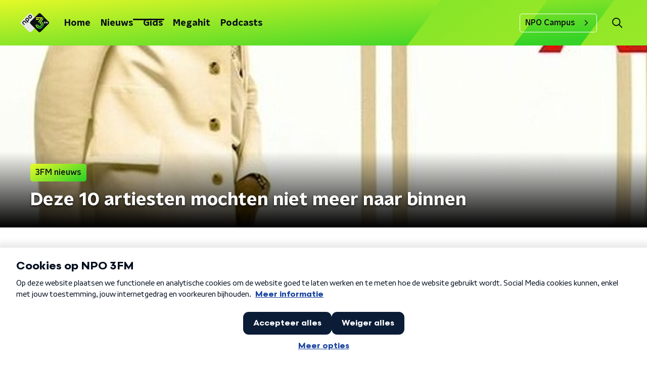

--- FILE ---
content_type: application/javascript
request_url: https://www.npo3fm.nl/_next/static/chunks/1520-5d5842aaf0ba0234.js
body_size: 36908
content:
"use strict";(self.webpackChunk_N_E=self.webpackChunk_N_E||[]).push([[1520],{43247:function(n,t,e){var r=e(92228),o=e(35505),i=e(23246);function a(){var n=(0,r.Z)(["\n    font-size: 25px;\n  "]);return a=function(){return n},n}function c(){var n=(0,r.Z)(["\n  margin: 0 0 15px;\n  font-size: 20px;\n  color: ",";\n  font-family: ",";\n  font-weight: ",";\n  font-style: normal;\n\n  ",";\n"]);return c=function(){return n},n}var u=o.ZP.h3.withConfig({componentId:"sc-9e5adb19-0"})(c(),(function(n){return n.theme.textOnDarkColor}),(function(n){return n.theme.headerFontFamily}),(function(n){return n.theme.headerFontWeight}),i.wO.M(a()));t.Z=u},817:function(n,t,e){var r=e(92228),o=e(52322),i=e(39097),a=e.n(i),c=e(35505),u=e(23246),l=e(17066),s=e(43247);function d(){var n=(0,r.Z)(["\n  text-decoration: none;\n  font-size: 16px;\n  line-height: 22px;\n  color: ",";\n  font-family: ",";\n  font-weight: ",";\n\n  &:hover {\n    text-decoration: underline;\n  }\n"]);return d=function(){return n},n}function f(){var n=(0,r.Z)(["\n    padding: 0 50px;\n    border-right: 2px solid #f1f1f1;\n\n    &:first-child {\n      border-right: 2px solid #f1f1f1;\n    }\n  "]);return f=function(){return n},n}function h(){var n=(0,r.Z)(["\n      font-size: 18px;\n    "]);return h=function(){return n},n}function p(){var n=(0,r.Z)(["\n  padding: 0 20px;\n  min-height: 140px;\n  width: 100%;\n\n  &:first-child {\n    padding-left: 0;\n    border-right: 1px solid #f1f1f1;\n  }\n\n  ","\n\n  &:last-child {\n    padding-right: 0;\n  }\n\n  ul {\n    margin: 0;\n    padding: 0;\n    list-style: none;\n  }\n\n  li {\n    padding: 3px 0;\n    margin: 0;\n  }\n\n  "," {\n    display: inline-block;\n    padding: 5px 3px;\n    margin-left: -3px;\n\n    ",";\n  }\n"]);return p=function(){return n},n}var g=c.ZP.a.withConfig({componentId:"sc-234a5723-0"})(d(),(function(n){return n.theme.textOnDarkColor}),(function(n){return n.theme.textFontFamily}),(function(n){return n.theme.textFontWeight})),m=c.ZP.div.withConfig({componentId:"sc-234a5723-1"})(p(),u.wO.M(f()),g,u.wO.M(h()));t.Z=function(n){var t=n.links,e=n.title;return(0,o.jsxs)(m,{children:[(0,o.jsx)(s.Z,{children:e}),(0,o.jsx)("ul",{children:t.map((function(n){var t=n.href,e=n.label,r=(0,l.hD)(t);return(0,o.jsx)("li",{children:r?(0,o.jsx)(a(),{href:r,passHref:!0,children:(0,o.jsx)(g,{"data-href":r,children:e})}):(0,o.jsx)(g,{href:t,rel:"noopener noreferrer",target:"_blank",children:e})},e)}))})]})}},78225:function(n,t,e){e.d(t,{S:function(){return l}});var r=e(70865),o=e(26297),i=e(52322),a=e(26391),c=e(97779),u=e(26036),l={brand:"npo3fm",brand_id:(0,a.y)()?631150:631149,environment:(0,a.y)()?"prod":"dev"};t.Z=function(n){var t=n.trackingObj,e=(0,o.Z)(n,["trackingObj"]);return(0,c.Z)(t,l),(0,i.jsx)(u.Z,(0,r.Z)({},e))}},26036:function(n,t,e){e.d(t,{Z:function(){return Jr}});var r=e(98788),o=e(70865),i=e(96670),a=e(92228),c=e(22970),u=e(52322),l=e(25237),s=e.n(l),d=e(97729),f=e.n(d),h=e(5632),p=e(2784),g=e(35505),m=e(39097),x=e.n(m),v=e(66241),w=function(){return(0,u.jsx)("svg",{viewBox:"0 0 17 14",xmlns:"http://www.w3.org/2000/svg",children:(0,u.jsx)("path",{d:"M0 0h17l-.28 2H0zM0 6h16.15l-.28 2H0zM0 12h15.31l-.28 2H0z",fill:"currentColor"})})},C=e(28237),b=e(66493),Z=e(36178),j=e(86557),k=e(23246);function y(){var n=(0,a.Z)(["\n  outline: 2px solid transparent;\n  outline-offset: 2px;\n  transition: outline-color 200ms;\n\n  &:focus-visible {\n    outline-color: #5b5bff;\n  }\n"]);return y=function(){return n},n}function L(){var n=(0,a.Z)(["\n  svg {\n    height: 22px;\n    width: 22px;\n  }\n"]);return L=function(){return n},n}function I(){var n=(0,a.Z)(["\n  @media (max-width: ","px) {\n    display: none;\n  }\n"]);return I=function(){return n},n}function P(){var n=(0,a.Z)(["\n  @media (min-width: ","px) {\n    display: none;\n  }\n"]);return P=function(){return n},n}function z(){var n=(0,a.Z)(["\n  transition: background-color 200ms;\n"]);return z=function(){return n},n}function M(){var n=(0,a.Z)(["\n  display: flex;\n  align-items: center;\n  justify-content: center;\n  -webkit-tap-highlight-color: rgba(0, 0, 0, 0);\n  cursor: pointer;\n  border: none;\n  background: transparent;\n  box-sizing: content-box;\n  border-radius: ",";\n  padding: 0;\n"]);return M=function(){return n},n}function B(){var n=(0,a.Z)(["\n  color: ",";\n  &:hover {\n    color: ",";\n    background: ",";\n  }\n\n  &:active {\n    background-color: ",";\n    color: ",";\n  }\n"]);return B=function(){return n},n}function S(){var n=(0,a.Z)(["\n  font-family: ",";\n  font-weight: ",";\n  text-decoration: none;\n"]);return S=function(){return n},n}function O(){var n=(0,a.Z)(["\n    position: absolute;\n    transform: translate3d(0, -90px, 0);\n\n    &[data-active='true'] {\n      transform: translate3d(0, 0, 0);\n    }\n  "]);return O=function(){return n},n}function H(){var n=(0,a.Z)(["\n    height: 90px;\n  "]);return H=function(){return n},n}function A(){var n=(0,a.Z)(["\n  position: fixed;\n  top: 0;\n  left: 0;\n  width: 100%;\n  height: 75px;\n  z-index: 15;\n  background-color: #fff;\n  display: flex;\n  align-items: center;\n  justify-content: center;\n  opacity: 0;\n  transform: translate3d(0, -75px, 0);\n  transition: transform 50ms ease-in, opacity 150ms linear;\n\n  &[data-active='true'] {\n    transform: translate3d(0, 0, 0);\n    opacity: 1;\n  }\n\n  ","\n\n  ","\n"]);return A=function(){return n},n}function F(){var n=(0,a.Z)(["\n     margin-right: 20px;\n  "]);return F=function(){return n},n}function U(){var n=(0,a.Z)(["\n  z-index: 1;\n\n  ","\n"]);return U=function(){return n},n}function _(){var n=(0,a.Z)(["\n    padding-left: 0px;\n    padding-right: 0px;\n "]);return _=function(){return n},n}function R(){var n=(0,a.Z)(["\n  display: flex;\n  justify-content: space-between;\n  align-items: center;\n  margin: 0 auto;\n  padding-left: 10px;\n  padding-right: 10px;\n  max-width: ","px;\n  position: relative;\n  height: 100%;\n\n  ","\n"]);return R=function(){return n},n}function J(){var n=(0,a.Z)(["\n    height: ",";\n  "]);return J=function(){return n},n}function T(){var n=(0,a.Z)(["\n  display: block;\n  max-width: 120px;\n  height: ",";\n\n  ",";\n  ","\n"]);return T=function(){return n},n}function D(){var n=(0,a.Z)(["\n      opacity: 1;\n      &:after {\n        background-color: ",";\n        opacity: 1;\n      }\n    "]);return D=function(){return n},n}function E(){var n=(0,a.Z)(["\n  ","\n  ","\n\n  border-radius: ",";\n  color: ",";\n  cursor: pointer;\n  display: inline-block;\n  font-size: 18px;\n  line-height: 1;\n  padding: 7px 10px 6px 10px;\n  position: relative;\n  transition: outline-color 200ms, background-color 200ms, color 200ms;\n\n  &:hover {\n    background: ",";\n    color: ",";\n\n    &:after {\n      opacity: 0;\n    }\n  }\n\n  &:active {\n    background: ",";\n    color: ",";\n    &:after {\n      opacity: 0;\n    }\n  }\n\n  /* Even though invisible, needs to stay for consistent height with active item */\n  &:after {\n    ","\n\n    --offset: 22px;\n\n    block-size: 3px;\n    border-radius: ",";\n    content: '';\n    opacity: 0;\n    position: absolute;\n    inset-block-end: 0;\n    inset-inline-start: calc(var(--offset) / 2);\n    inline-size: calc(100% - var(--offset));\n  }\n\n  ","\n"]);return E=function(){return n},n}function N(){var n=(0,a.Z)(["\n    height: 70px;\n  "]);return N=function(){return n},n}function W(){var n=(0,a.Z)(["\n    height: 90px;\n  "]);return W=function(){return n},n}function X(){var n=(0,a.Z)(["\n  position: absolute;\n  top: 0;\n  left: 0;\n  right: 0;\n  min-width: 320px;\n  height: 60px;\n  z-index: 4;\n\n  ","\n\n  ","\n"]);return X=function(){return n},n}function $(){var n=(0,a.Z)(["\n  align-items: center;\n  display: flex;\n  left: 50%;\n  margin: 0;\n  position: absolute;\n  transform: translate(-50%, 0);\n\n  @media (min-width: ","px) {\n    position: relative;\n    left: 0;\n    transform: none;\n  }\n"]);return $=function(){return n},n}function V(){var n=(0,a.Z)(["\n    display: none;\n  "]);return V=function(){return n},n}function G(){var n=(0,a.Z)(["\n  ","\n"]);return G=function(){return n},n}function q(){var n=(0,a.Z)(["\n  ","\n  ","\n  ","\n  ","\n  height: 37px;\n  width: 39px;\n"]);return q=function(){return n},n}function K(){var n=(0,a.Z)(["\n    display: none;\n  "]);return K=function(){return n},n}function Y(){var n=(0,a.Z)(["\n  ","\n\n  ","\n"]);return Y=function(){return n},n}function Q(){var n=(0,a.Z)(["\n     display: none;\n  "]);return Q=function(){return n},n}function nn(){var n=(0,a.Z)(["\n  ","\n  ","\n  text-decoration: none;\n  line-height: 1;\n  cursor: pointer;\n  display: flex;\n  align-items: center;\n  margin-right: 20px;\n  height: 35px;\n  padding-left: 10px;\n  padding-right: 10px;\n  font-size: 16px;\n  font-family: ",";\n  font-weight: ",";\n  color: ",";\n  border: 1px solid;\n  background: transparent;\n  border-color: ",";\n  border-radius: ",";\n\n  &:hover {\n    background: ",";\n    color: ",";\n  }\n\n  &:active {\n    border-color: ",";\n    background: ",";\n  }\n\n  ","\n"]);return nn=function(){return n},n}function tn(){var n=(0,a.Z)(["\n    height: ",";\n    max-width: 200px;\n  "]);return tn=function(){return n},n}function en(){var n=(0,a.Z)(["\n  ","\n  object-fit: contain;\n  height: ",";\n  max-width: 180px;\n\n  ",";\n"]);return en=function(){return n},n}function rn(){var n=(0,a.Z)(["\n  ","\n"]);return rn=function(){return n},n}function on(){var n=(0,a.Z)(["\n  display: inline-block;\n  height: 20px;\n  width: 20px;\n"]);return on=function(){return n},n}function an(){var n=(0,a.Z)(["\n  display: flex;\n  align-items: center;\n"]);return an=function(){return n},n}var cn=280,un=(0,g.iv)(y()),ln=(0,g.iv)(L()),sn=(0,g.iv)(I(),k.J7.L),dn=(0,g.iv)(P(),k.J7.L+1),fn=(0,g.iv)(z()),hn=function(n){var t=n.theme;return(0,g.iv)(M(),t.defaultBorderRadius)},pn=(0,g.iv)(B(),(function(n){return n.theme.menuTextColor}),(function(n){return n.theme.menuLinkHoverColor}),(function(n){return n.theme.menuLinkHoverBackgroundColor}),(function(n){return n.theme.mainAccentColorDark}),(function(n){return n.theme.mainAccent.buttonTextColor})),gn=g.ZP.div.withConfig({componentId:"sc-6119ae5a-0"})(A(),k.wO.M(O()),k.wO.L(H())),mn=g.ZP.span.withConfig({componentId:"sc-6119ae5a-1"})(U(),k.wO.L(F())),xn=g.ZP.div.withConfig({componentId:"sc-6119ae5a-2"})(R(),k.J7.L,k.wO.L(_())),vn=(0,g.iv)(T(),(function(n){return n.theme.menuLogoSizeS}),k.wO.L(J(),(function(n){return n.theme.menuLogoSizeL})),un),wn=g.ZP.a.withConfig({componentId:"sc-6119ae5a-3"})(E(),un,(function(n){var t=n.theme;return(0,g.iv)(S(),t.headerFontFamily,t.headerFontWeight)}),(function(n){return n.theme.defaultBorderRadius}),(function(n){return n.theme.menuTextColor}),(function(n){return n.theme.menuLinkHoverBackgroundColor}),(function(n){return n.theme.menuLinkHoverColor}),(function(n){return n.theme.menuLinkHoverBackgroundColor}),(function(n){return n.theme.menuLinkHoverColor}),fn,(function(n){return n.theme.headerContentLinkUnderlineBorderRadius}),(function(n){return n.$isCurrent&&(0,g.iv)(D(),(function(n){return n.theme.menuUnderline}))})),Cn=g.ZP.div.withConfig({componentId:"sc-6119ae5a-4"})(X(),k.wO.M(N()),k.wO.L(W())),bn=g.ZP.nav.withConfig({componentId:"sc-6119ae5a-5"})($(),k.J7.L),Zn=g.ZP.div.withConfig({componentId:"sc-6119ae5a-6"})(G(),k.dW.L(V())),jn=g.ZP.button.withConfig({componentId:"sc-6119ae5a-7"})(q(),hn,pn,un,fn),kn=(0,g.ZP)(jn).withConfig({componentId:"sc-6119ae5a-8"})(Y(),ln,k.wO.L(K())),yn=g.ZP.a.withConfig({componentId:"sc-6119ae5a-9"})(nn(),un,fn,(function(n){return n.theme.textFontFamily}),(function(n){return n.theme.semiboldFontWeight}),(function(n){return n.theme.menuTextColor}),(function(n){return n.theme.menuLinkHoverBackgroundColor}),(function(n){return n.theme.defaultBorderRadius}),(function(n){return n.theme.menuLinkHoverBackgroundColor}),(function(n){return n.theme.menuLinkHoverColor}),(function(n){return n.theme.mainAccentColorDark}),(function(n){return n.theme.mainAccentColorDark}),k.dW.L(Q())),Ln=g.ZP.img.withConfig({componentId:"sc-6119ae5a-10"})(en(),vn,(function(n){var t=n.theme;return t.alternateMenuLogoSizeS||t.menuLogoSizeS}),k.wO.L(tn(),(function(n){var t=n.theme;return t.alternateMenuLogoSizeL||t.menuLogoSizeL}))),In=(0,g.ZP)(j.Z).withConfig({componentId:"sc-6119ae5a-11"})(rn(),vn),Pn=g.ZP.span.withConfig({componentId:"sc-6119ae5a-12"})(on()),zn=g.ZP.div.withConfig({componentId:"sc-6119ae5a-13"})(an());function Mn(){var n=(0,a.Z)(["\n      transform: translate3d(0, 0, 0);\n\n      "," {\n        transform: rotate(0deg);\n      }\n    "]);return Mn=function(){return n},n}function Bn(){var n=(0,a.Z)(["\n  position: fixed;\n  left: 0;\n  top: 0;\n  bottom: 0;\n  width: ","px;\n  background-color: ",";\n  padding: 20px;\n  transform: translate3d(-","px, 0, 0);\n  transition: all 0.2s ease-out;\n  z-index: 10;\n  overflow: hidden auto;\n\n  ","\n\n  ul {\n    margin: 15px 0;\n    padding: 0;\n    list-style: none;\n  }\n\n  li {\n    padding: 10px 0;\n    margin-bottom: 10px;\n    transition: all 0.35s ease-out;\n\n    @media (max-width: 320px) {\n      padding: 4px 0;\n    }\n  }\n"]);return Bn=function(){return n},n}function Sn(){var n=(0,a.Z)(["\n  border: 1px solid #fff;\n  opacity: 0.5;\n"]);return Sn=function(){return n},n}function On(){var n=(0,a.Z)(["\n  display: flex;\n  align-items: center;\n  font-family: inherit;\n  font-weight: inherit;\n"]);return On=function(){return n},n}function Hn(){var n=(0,a.Z)(["\n  ","\n  background: transparent;\n  color: ",";\n  font-size: 35px;\n  line-height: 35px;\n  padding: 5px 0 5px 10px;\n  margin-left: auto;\n  margin-right: 0;\n\n  span {\n    transition: transform 200ms ease-out;\n  }\n\n  &:hover {\n    span {\n      transform: rotate(90deg);\n    }\n  }\n"]);return Hn=function(){return n},n}function An(){var n=(0,a.Z)(["\n  display: flex;\n  margin-left: 10px;\n"]);return An=function(){return n},n}function Fn(){var n=(0,a.Z)(["\n      transform: translate3d(-","px, 0, 0);\n    "]);return Fn=function(){return n},n}function Un(){var n=(0,a.Z)(["\n  display: flex;\n  justify-content: space-between;\n  flex-direction: column;\n  min-height: 100%;\n  transition: transform 200ms ease-out;\n\n  ","\n"]);return Un=function(){return n},n}var _n=g.ZP.nav.withConfig({componentId:"sc-a6ca196e-0"})(Bn(),cn,(function(n){return n.theme.menuBackgroundColor}),330,(function(n){return n.$open&&(0,g.iv)(Mn(),Tn)})),Rn=g.ZP.hr.withConfig({componentId:"sc-a6ca196e-1"})(Sn()),Jn=g.ZP.div.withConfig({componentId:"sc-a6ca196e-2"})(On()),Tn=g.ZP.button.withConfig({componentId:"sc-a6ca196e-3"})(Hn(),hn,"3fm"===b.o?"#0b1116":"#fff"),Dn=g.ZP.div.withConfig({componentId:"sc-a6ca196e-4"})(An()),En=g.ZP.div.withConfig({componentId:"sc-a6ca196e-5"})(Un(),(function(n){return n.$isSubMenuOpen&&(0,g.iv)(Fn(),330)})),Nn=function(n,t){return t===n||!(!n.startsWith(t)||"/"===t)},Wn=e(57808),Xn=e(3520),$n=function(n){var t=n.dropdownItems,e=t.highlightLink,r=t.highlightLinkText,o=t.highlightTitle,i=t.title;return(0,u.jsxs)(Xn.VB,{children:[(0,u.jsx)(Xn.s0,{children:i}),(0,u.jsx)(Xn.dk,{children:o}),Boolean(e)&&(0,u.jsxs)(Wn.Z,{href:e,children:[r,(0,u.jsx)(Xn.GB,{viewBox:"0 0 24 24",children:(0,u.jsx)(Xn.CC,{})})]})]})};function Vn(){var n=(0,a.Z)(["\n      inset-inline-end: 0;\n      inset-inline-start: unset;\n      margin-inline-end: 10px;\n    "]);return Vn=function(){return n},n}function Gn(){var n=(0,a.Z)(["\n  --accent-color: ",";\n  --border-radius: ",";\n  --box-shadow: 0 2px 7px 1px rgb(0 0 0 / 0.2);\n\n  display: none;\n  inset-inline-start: 0;\n  padding-block-start: 15px;\n  position: absolute;\n\n  ","\n"]);return Gn=function(){return n},n}function qn(){var n=(0,a.Z)(["\n  --padding: 32px;\n\n  display: flex;\n  box-sizing: border-box;\n  border-radius: var(--border-radius);\n  box-shadow: var(--box-shadow);\n  background-color: #fff;\n"]);return qn=function(){return n},n}var Kn=g.ZP.section.withConfig({componentId:"sc-d580606d-0"})(Gn(),(function(n){return n.theme.mainAccentColor}),(function(n){return n.theme.defaultBorderRadius}),(function(n){return n.hasHighlight&&(0,g.iv)(Vn())})),Yn=g.ZP.div.withConfig({componentId:"sc-d580606d-1"})(qn());function Qn(){var n=(0,a.Z)(["\n  box-sizing: border-box;\n  display: flex;\n  flex-direction: column;\n  inline-size: 380px;\n  list-style: none;\n  margin: 0;\n  padding: var(--padding) var(--padding) var(--padding) calc(var(--padding) - 12px);\n  row-gap: 8px;\n\n  li {\n    line-height: 1;\n  }\n"]);return Qn=function(){return n},n}function nt(){var n=(0,a.Z)(["\n      &:after {\n        opacity: 1;\n      }\n    "]);return nt=function(){return n},n}function tt(){var n=(0,a.Z)(["\n  ","\n\n  border-radius: var(--border-radius);\n  color: #101010;\n  display: block;\n  padding: 10px 12px 9px;\n  text-decoration: none;\n  transition: outline-color 200ms, background-color 200ms, color 200ms;\n\n  &:hover {\n    color: ",";\n    background-color: ",";\n\n    &:after {\n      opacity: 0;\n    }\n  }\n\n  ","\n"]);return tt=function(){return n},n}var et=g.ZP.ul.withConfig({componentId:"sc-f4296a25-0"})(Qn()),rt=g.ZP.a.withConfig({componentId:"sc-f4296a25-1"})(tt(),un,(function(n){var t=n.theme;return t.subMenuLinkTextHoverColor?t.subMenuLinkTextHoverColor:t.mainAccent.buttonTextColor}),(function(n){var t=n.theme;return t.subMenuLinkHoverColor?t.subMenuLinkHoverColor:t.mainAccentColor}),(function(n){return n.$isCurrent&&(0,g.iv)(nt())})),ot=function(n){var t=n.items,e=(0,h.useRouter)(),r=(null===e||void 0===e?void 0:e.asPath)||"";return(0,u.jsx)(et,{children:t.map((function(n,t){var e=n.title,o=n.url;return(0,u.jsx)("li",{children:(0,u.jsx)(x(),{href:o,passHref:!0,children:(0,u.jsx)(rt,{$isCurrent:Nn(r,o),children:e})})},t)}))})},it=function(n){var t=n.dropdownItems,e=t.hasHighlight,r=t.items;return(0,u.jsx)(Kn,{hasHighlight:e,children:(0,u.jsxs)(Yn,{children:[(0,u.jsx)(ot,{items:r}),e&&(0,u.jsx)($n,{dropdownItems:t})]})})},at=e(8760),ct=e(26297),ut=function(n){var t=n.color,e=void 0===t?"#fff":t,r=n.size,a=void 0===r?10:r,c=(0,ct.Z)(n,["color","size"]);return(0,u.jsxs)("svg",(0,i.Z)((0,o.Z)({height:"".concat(a/(10/14),"px"),version:"1.1",viewBox:"0 0 10 14",width:"".concat(a,"px"),xmlns:"http://www.w3.org/2000/svg"},c),{children:[(0,u.jsx)("title",{children:"chevron left"}),(0,u.jsx)("g",{fill:"none",fillRule:"evenodd",stroke:"none",strokeWidth:"1",children:(0,u.jsx)("polygon",{fill:e,fillRule:"nonzero",points:"1.66666667 0 10 7 1.66666667 14 0 11.9 5.66666667 7 0 2.1",transform:"translate(5.000000, 7.000000) scale(-1, 1) translate(-5.000000, -7.000000) "})})]}))};function lt(){var n=(0,a.Z)(["\n  /* If 'hasHighlight' is false then this will be used as an 'anchor' to\n  position the <DropdownMenu /> else the <CenterContainer /> is used */\n  position: ",";\n\n  > a {\n    transition: opacity 200ms;\n\n    svg {\n      transition: transform 200ms ease-in;\n    }\n  }\n\n  &:hover,\n  &:focus-within {\n    /* section is the <DropdownWrapper /> */\n\n    > section {\n      display: block;\n    }\n\n    > a {\n      background: ",";\n      color: ",";\n\n      svg {\n        transform: rotate(-180deg);\n\n        > g > g {\n          stroke: "," !important;\n        }\n      }\n    }\n  }\n"]);return lt=function(){return n},n}function st(){var n=(0,a.Z)(["\n  margin-bottom: 2px;\n  margin-left: 2px;\n"]);return st=function(){return n},n}function dt(){var n=(0,a.Z)(["\n  cursor: pointer;\n  margin-left: auto;\n  margin-right: 0;\n"]);return dt=function(){return n},n}function ft(){var n=(0,a.Z)(["\n  margin-right: 15px;\n"]);return ft=function(){return n},n}function ht(){var n=(0,a.Z)(["\n      &:hover button {\n        color: ",";\n      }\n    "]);return ht=function(){return n},n}function pt(){var n=(0,a.Z)(["\n      &:hover button::after {\n        background-color: ",";\n        opacity: 1;\n      }\n    "]);return pt=function(){return n},n}function gt(){var n=(0,a.Z)(["\n      &:active button::after {\n        background-color: ",";\n        opacity: 1;\n      }\n    "]);return gt=function(){return n},n}function mt(){var n=(0,a.Z)(["\n      button::after {\n        background-color: ",";\n        opacity: 1;\n      }\n    "]);return mt=function(){return n},n}function xt(){var n=(0,a.Z)(["\n  cursor: pointer;\n  display: flex;\n  align-items: center;\n  width: 100%;\n\n  "," {\n    transition: transform 200ms ease-out;\n  }\n\n  &:hover {\n    "," {\n      transform: translateX(-5px);\n    }\n  }\n\n  ","\n\n  ","\n\n    ","\n\n    ","\n"]);return xt=function(){return n},n}function vt(){var n=(0,a.Z)(["\n  position: absolute;\n  inset: 0;\n  transition: transform 200ms ease-out;\n  transform: translateX(","px);\n"]);return vt=function(){return n},n}function wt(){var n=(0,a.Z)(["\n  display: flex;\n  width: 100%;\n"]);return wt=function(){return n},n}function Ct(){var n=(0,a.Z)(["\n  ","\n\n  background: transparent;\n  color: #fff;\n  font-family: ",";\n  font-size: 18px;\n  font-weight: ",";\n  padding-inline-end: 10px;\n\n  "," {\n    transition: transform 200ms ease-out;\n  }\n\n  &:hover {\n    "," {\n      transform: translateX(5px);\n    }\n  }\n"]);return Ct=function(){return n},n}var bt=g.ZP.span.withConfig({componentId:"sc-d316a261-0"})(lt(),(function(n){return n.hasHighlight?"unset":"relative"}),(function(n){return n.theme.menuLinkHoverBackgroundColor}),(function(n){return n.theme.menuLinkHoverColor}),(function(n){return n.theme.menuLinkHoverColor})),Zt=(0,g.ZP)(at.Z).withConfig({componentId:"sc-d316a261-1"})(st()),jt=(0,g.ZP)(v.Z).withConfig({componentId:"sc-d316a261-2"})(dt()),kt=(0,g.ZP)(ut).withConfig({componentId:"sc-d316a261-3"})(ft()),yt=g.ZP.li.withConfig({componentId:"sc-d316a261-4"})(xt(),jt,jt,(function(n){var t=n.theme;return Boolean(t.menuLinkHoverColor)&&(0,g.iv)(ht(),t.menuLinkHoverColor)}),(function(n){var t=n.theme;return Boolean(t.menuLinkHoverUnderlineColor)&&(0,g.iv)(pt(),t.menuLinkHoverUnderlineColor)}),(function(n){var t=n.theme;return Boolean(t.menuLinkActiveUnderlineColor)&&(0,g.iv)(gt(),t.menuLinkActiveUnderlineColor)}),(function(n){var t=n.$isCurrent,e=n.theme;return t&&Boolean(e.menuLinkActiveUnderlineColor)&&(0,g.iv)(mt(),e.menuLinkActiveUnderlineColor)})),Lt=(0,g.ZP)(En).withConfig({componentId:"sc-d316a261-5"})(vt(),330),It=g.ZP.div.withConfig({componentId:"sc-d316a261-6"})(wt()),Pt=g.ZP.button.withConfig({componentId:"sc-d316a261-7"})(Ct(),hn,(function(n){return n.theme.headerFontFamily}),(function(n){return n.theme.headerFontWeight}),kt,kt),zt=function(){},Mt=function(n){var t=n.dropdownItems,e=n.isMenuOpen,r=n.isMobile,o=void 0!==r&&r,i=n.handleSubMenuToggle,a=void 0===i?zt:i,c=n.onClose,l=void 0===c?zt:c,s=n.theme,d=(0,h.useRouter)(),f=t.hasHighlight,p=t.items,g=t.slug,m=t.title,v=(null===d||void 0===d?void 0:d.asPath)||"";if(o){return(0,u.jsxs)(u.Fragment,{children:[(0,u.jsxs)(yt,{$isCurrent:Nn(v,g),onClick:function(){a(!0)},children:[(0,u.jsx)(Z.C,{$isCurrent:Nn(v,g),"aria-hidden":!e,as:"button",role:e?"button":"none",children:m}),(0,u.jsx)(jt,{color:s.textOnDarkColor,size:9})]}),(0,u.jsx)(Lt,{children:(0,u.jsxs)("div",{children:[(0,u.jsxs)(It,{children:[(0,u.jsxs)(Pt,{onClick:function(){a(!1)},children:[(0,u.jsx)(kt,{color:s.textOnDarkColor,size:9}),"Terug"]}),(0,u.jsx)(Tn,{onClick:l,children:(0,u.jsx)("span",{children:"\xd7"})})]}),(0,u.jsx)(Rn,{}),(0,u.jsxs)("ul",{children:[(0,u.jsx)("li",{children:(0,u.jsx)(x(),{href:g,passHref:!0,children:(0,u.jsx)(Z.C,{$isCurrent:Nn(v,g),children:m})})}),p.map((function(n,t){var e=n.title,r=n.url;return(0,u.jsx)("li",{children:(0,u.jsx)(x(),{href:r,passHref:!0,children:(0,u.jsx)(Z.C,{$isCurrent:Nn(v,r),children:e})})},t)}))]})]})})]})}return(0,u.jsxs)(bt,{hasHighlight:f,children:[(0,u.jsx)(x(),{href:g,passHref:!0,children:(0,u.jsxs)(wn,{$isCurrent:Nn(v,g),children:[m," ",(0,u.jsx)(Zt,{color:s.menuTextColor,size:12})]})}),(null===p||void 0===p?void 0:p.length)>0&&(0,u.jsx)(it,{dropdownItems:t})]})},Bt=function(n){var t,e=n.children,r=n.dropdownItems,a=n.isMenuOpen,c=n.menuItems,l=n.menuRef,s=n.onClose,d=n.subItems,f=n.SubMenuComponent,g=n.theme,m=(0,h.useRouter)(),v=(0,p.useState)(!0),w=v[0],C=v[1];(0,p.useEffect)((function(){a||C(!1)}),[a]);return(0,u.jsx)(_n,{$open:a,ref:l,children:a&&(0,u.jsxs)(En,{$isSubMenuOpen:w,children:[(0,u.jsxs)("div",{children:[(0,u.jsx)(Tn,{"data-menu-item":"closebutton",onClick:s,children:(0,u.jsx)("span",{children:"\xd7"})}),(0,u.jsx)(Rn,{}),(0,u.jsxs)("ul",{children:[c.map((function(n,t){var e=n.href,r=n.label,c=n.onClick,l={$isCurrent:Nn(null===m||void 0===m?void 0:m.asPath,e),"aria-hidden":!a,"data-menu-item":t,"data-test":"menu-button-".concat(r),role:a?"button":"none"};return c?(0,u.jsx)("li",{children:(0,u.jsx)(Z.C,(0,i.Z)((0,o.Z)({},l),{href:"#",onClick:function(){return c(m)},children:r}))},r):(0,u.jsx)("li",{children:(0,u.jsx)(x(),{href:e,passHref:!0,children:(0,u.jsx)(Z.C,(0,i.Z)((0,o.Z)({},l),{children:r}))})},r)})),(null===r||void 0===r||null===(t=r.items)||void 0===t?void 0:t.length)>0&&(0,u.jsx)(Mt,{dropdownItems:r,handleSubMenuToggle:function(n){C(n)},isMenuOpen:a,isMobile:!0,onClose:s,theme:g})]}),(null===d||void 0===d?void 0:d.length)>0&&(0,u.jsxs)(u.Fragment,{children:[(0,u.jsx)(Rn,{}),(0,u.jsx)("ul",{children:d.map((function(n,t){var e=n.href,r=n.icon,o=n.iconHref,i=n.isExternalLink,c=n.label,l=n.onClick,s=(0,u.jsx)(f,{$isCurrent:m.asPath===e,"aria-hidden":!a,"data-menu-item":t,href:e,onClick:function(n){if(l)return n.preventDefault(),l(m);i&&(n.preventDefault(),location.href=e)},role:a?"button":"none",children:(0,u.jsxs)(Jn,{children:[c,Boolean(r)&&(0,u.jsx)(Dn,{children:r}),Boolean(o)&&(0,u.jsx)(Dn,{children:(0,u.jsx)("img",{alt:c,loading:"lazy",src:o})})]})});return(0,u.jsx)("li",{children:i?s:(0,u.jsx)(x(),{href:e,children:s})},c)}))})]})]}),(0,u.jsx)("div",{children:e})]})})},St=((0,g.Zz)(Bt),e(23848));function Ot(){var n=(0,a.Z)(["\n  --size: ",";\n\n  align-items: center;\n  background-color: ",";\n  border-radius: 50%;\n  color: ",";\n  display: flex;\n  flex-shrink: 0;\n  font-family: ",";\n  font-size: ",";\n  font-weight: ",";\n  height: var(--size);\n  justify-content: center;\n  width: var(--size);\n\n  @media (min-width: ","px) {\n    --size: ",";\n    font-size: ",";\n  }\n"]);return Ot=function(){return n},n}var Ht=g.ZP.span.withConfig({componentId:"sc-d611d281-0"})(Ot(),(function(n){return"large"===n.size?"90px":"34px"}),(function(n){return n.theme.mainAccentColor}),(function(n){return n.theme.textOnLightColor}),(function(n){return n.theme.tertiaryTextFontFamily}),(function(n){return"large"===n.size?"45px":"0.9375rem"}),(function(n){return n.theme.tertiaryTextFontWeight}),k.J7.M,(function(n){return"large"===n.size?"148px":"34px"}),(function(n){return"large"===n.size?"4rem":"0.9375rem"})),At=function(n){var t,e=n.className,r=n.size,o=void 0===r?"default":r,i=(0,St.useSession)().data,a=null===i||void 0===i||null===(t=i.user)||void 0===t?void 0:t.name,c=null===a||void 0===a?void 0:a.charAt(0);return(0,u.jsx)(Ht,{className:e,size:o,children:c})},Ft=e(10075),Ut=e(84022),_t=e(49929);function Rt(){var n=(0,a.Z)(["\n  font-size: ",";\n"]);return Rt=function(){return n},n}var Jt=(0,g.ZP)(_t.G).withConfig({componentId:"sc-faa3a89f-0"})(Rt(),(function(n){var t=n.fontSize;return"".concat(t,"px")||0})),Tt=function(n){var t=n.color,e=n.fixedWidth,r=n.fontSize,i=n.icon,a=n.size,c=void 0===a?"1x":a,l=(0,ct.Z)(n,["color","fixedWidth","fontSize","icon","size"]);return(0,u.jsx)(Jt,(0,o.Z)({color:t,fixedWidth:e,fontSize:r,icon:i,size:c},l))},Dt=e(10205),Et=e(93687);function Nt(){var n=(0,a.Z)(["\n  from {\n    transform: translate3d(0, -32px, 0);\n    opacity: 0;\n  }\n\n  to {\n    transform: translate3d(0, 0, 0);\n    opacity: 1;\n  }\n"]);return Nt=function(){return n},n}function Wt(){var n=(0,a.Z)(["\n  position: absolute;\n  top: ",";\n  /* Align on right side of button */\n  right: 39px;\n  padding: 16px;\n  animation: "," 0.2s ease-out 1;\n  border-radius: 5px;\n  background: #ffffff;\n  box-shadow: 0px 2px 7px 1px rgb(0 0 0 / 10%);\n  @media (max-width: ","px) {\n    top: ",";\n    right: ",";\n  }\n"]);return Wt=function(){return n},n}function Xt(){var n=(0,a.Z)(["\n  border: none;\n  margin: 16px 8px;\n  height: 0px;\n  border-top: 1px solid #e6e6e6;\n"]);return Xt=function(){return n},n}function $t(){var n=(0,a.Z)(["\n  display: flex;\n"]);return $t=function(){return n},n}function Vt(){var n=(0,a.Z)(["\n  ","\n  /* for the hover to be fullwidth */\n  width: 100%;\n  display: flex;\n  align-items: center;\n  font-weight: 500;\n  font-size: 20px;\n  font-family: ",";\n  text-transform: none;\n  text-decoration: none;\n  padding: 7px 10px 6px 10px;\n  border-radius: ",";\n  transition: outline-color 200ms, background-color 200ms, color 200ms;\n  cursor: pointer;\n  color: ",";\n  line-height: 1.4;\n\n  &:hover {\n    background: ",";\n  }\n\n  &:active {\n    background: ",";\n  }\n"]);return Vt=function(){return n},n}function Gt(){var n=(0,a.Z)(["\n  background: none;\n  color: inherit;\n  border: none;\n  padding: 0;\n  font: inherit;\n  cursor: pointer;\n  outline: inherit;\n"]);return Gt=function(){return n},n}function qt(){var n=(0,a.Z)(["\n  ","\n  ","\n  /* for the hover to be fullwidth */\n  width: 100%;\n  display: flex;\n  align-items: center;\n  font-weight: 500;\n  font-size: 20px;\n  font-family: ",";\n  text-transform: none;\n  text-decoration: none;\n  padding: 7px 10px 6px 10px;\n  border-radius: ",";\n  transition: outline-color 200ms, background-color 200ms, color 200ms;\n  cursor: pointer;\n  color: ",";\n  line-height: 1.4;\n\n  &:hover {\n    background: ",";\n  }\n\n  &:active {\n    background: ",";\n  }\n"]);return qt=function(){return n},n}var Kt=(0,g.F4)(Nt()),Yt=g.ZP.ul.withConfig({componentId:"sc-eaba56ab-0"})(Wt(),(function(n){return n.$isLoggedIn?"60px":"70px"}),Kt,k.J7.L,(function(n){return n.$isLoggedIn?"50px":"60px"}),(function(n){return n.$isLoggedIn?"49px":"10px"})),Qt=g.ZP.hr.withConfig({componentId:"sc-eaba56ab-1"})(Xt()),ne=g.ZP.li.withConfig({componentId:"sc-eaba56ab-2"})($t()),te=g.ZP.a.withConfig({componentId:"sc-eaba56ab-3"})(Vt(),un,(function(n){return n.theme.primaryFontFamily}),(function(n){return n.theme.defaultBorderRadius}),(function(n){return n.theme.default.textColor}),(function(n){return n.theme.mainAccentColor}),(function(n){return n.theme.mainAccentColorDark})),ee=(0,g.iv)(Gt()),re=g.ZP.button.withConfig({componentId:"sc-eaba56ab-4"})(qt(),un,ee,(function(n){return n.theme.primaryFontFamily}),(function(n){return n.theme.defaultBorderRadius}),(function(n){return n.theme.default.textColor}),(function(n){return n.theme.mainAccentColor}),(function(n){return n.theme.mainAccentColorDark})),oe=function(n){var t=n.isLoggedIn,e=n.menuRef;return(0,u.jsx)(Yt,{"aria-label":"submenu",as:t?"ul":"div",ref:e,children:(0,u.jsx)(Dt.Z,{title:"Mijn puzzelpagina"})})},ie=function(n){var t=n.isLoggedIn,e=n.onClickLogout,r=n.onClickOutside,o=(0,Et.Zj)(),i=(0,p.useRef)();!function(n,t){var e=(0,p.useRef)();e.current=t,(0,p.useEffect)((function(){var t=function(t){var r=null===n||void 0===n?void 0:n.current;r&&!r.contains(t.target)&&e.current(t)};return document.addEventListener("mousedown",t),document.addEventListener("touchstart",t),function(){document.removeEventListener("mousedown",t),document.removeEventListener("touchstart",t)}}),[n,e])}(i,r);var a=(0,p.useState)(null),c=a[0],l=a[1],s=function(n){l(c!==n?n:null)};return t?(0,u.jsxs)(Yt,{$isLoggedIn:t,"aria-label":"submenu",as:t?"ul":"div",ref:i,children:[(0,u.jsx)(ne,{children:(0,u.jsx)(x(),{href:"/mijn-puzzelpagina",passHref:!0,children:(0,u.jsxs)(te,{onMouseEnter:function(){return s("my-games")},onMouseLeave:s,children:[(0,u.jsx)(Tt,{fixedWidth:!0,icon:"my-games"===c?Ut.ILF:Ft.ILF}),"\xa0\xa0Mijn Puzzelpagina"]})})}),(0,u.jsx)(ne,{children:(0,u.jsxs)(re,{onClick:Et.SZ,onMouseEnter:function(){return s("manage-account")},onMouseLeave:s,children:[(0,u.jsx)(Tt,{fixedWidth:!0,icon:"manage-account"===c?Ut.b7W:Ft.b7W}),"\xa0\xa0Gegevens wijzigen"]})}),(0,u.jsx)(Qt,{}),(0,u.jsx)(ne,{children:(0,u.jsxs)(te,{href:o,onClick:function(){(0,St.signOut)({redirect:!1}),e&&e()},onMouseEnter:function(){return s("sign-out")},onMouseLeave:s,children:[(0,u.jsx)(Tt,{fixedWidth:!0,icon:"sign-out"===c?Ut.SJh:Ft.SJh}),"\xa0\xa0Uitloggen"]})})]}):(0,u.jsx)(oe,{isLoggedIn:t,menuRef:i})},ae=function(){return(0,u.jsx)("svg",{fill:"none",viewBox:"0 0 32 34",xmlns:"http://www.w3.org/2000/svg",children:(0,u.jsx)("path",{d:"M16.03 18.91a9.06 9.06 0 009.01-9.1c0-5.03-4.03-9.1-9.01-9.1A9.06 9.06 0 007 9.8c0 5.03 4.04 9.1 9.02 9.1zm0-16.18a7.06 7.06 0 017.01 7.08c0 3.9-3.14 7.08-7.01 7.08a7.05 7.05 0 01-7.01-7.08c0-3.9 3.14-7.08 7-7.08zm5.95 18.2H10.02A10.07 10.07 0 000 31.07a2 2 0 001.95 2.02h28.1c1.1 0 1.95-.9 1.95-2.02a10 10 0 00-10.02-10.12zM2 31.07c0-4.47 3.6-8.1 8.02-8.1h11.96a8.07 8.07 0 018.07 8.1H2z",fill:"currentColor"})})};function ce(){var n=(0,a.Z)(["\n  ","\n  ","\n\n  align-items: center;\n  background-color: transparent;\n  border: 0;\n  border-radius: ",";\n  color: ",";\n  column-gap: 8px;\n  cursor: pointer;\n  display: flex;\n  height: 44px;\n  transition: background-color 200ms, color 200ms;\n"]);return ce=function(){return n},n}function ue(){var n=(0,a.Z)(["\n  ","\n  ","\n  ","\n  ","\n  display: flex;\n  justify-content: center;\n  align-items: center;\n  ","\n"]);return ue=function(){return n},n}function le(){var n=(0,a.Z)(["\n  ","\n  ","\n"]);return le=function(){return n},n}function se(){var n=(0,a.Z)(["\n  svg {\n    transform: rotate(90deg);\n  }\n"]);return se=function(){return n},n}var de=g.ZP.button.withConfig({componentId:"sc-acdcc7c6-0"})(ce(),pn,un,(function(n){return n.theme.defaultBorderRadius}),(function(n){return n.theme.textOnDarkColor})),fe=(0,g.ZP)(wn).withConfig({componentId:"sc-acdcc7c6-1"})(ue(),pn,un,ln,fn,sn),he=(0,g.ZP)(jn).withConfig({componentId:"sc-acdcc7c6-2"})(le(),ln,dn),pe=(0,g.ZP)(Pn).withConfig({componentId:"sc-acdcc7c6-3"})(se()),ge=function(n){var t=n.onClickLogout,e=(0,St.useSession)().data,r=Boolean(e),a=(0,p.useState)(!1),c=a[0],l=a[1],s=function(){return l(!c)},d={"aria-haspopup":!0,onClick:s,role:"button"};return r?(0,u.jsxs)(u.Fragment,{children:[(0,u.jsxs)(de,(0,i.Z)((0,o.Z)({},d),{children:[(0,u.jsx)(At,{}),(0,u.jsx)(pe,{children:(0,u.jsx)(v.j,{})})]})),c&&(0,u.jsx)(ie,{isLoggedIn:r,onClickLogout:t,onClickOutside:s})]}):(0,u.jsxs)(u.Fragment,{children:[(0,u.jsxs)(fe,(0,i.Z)((0,o.Z)({},d),{children:[(0,u.jsx)(ae,{}),"\xa0\xa0Inloggen\xa0",(0,u.jsx)(pe,{children:(0,u.jsx)(v.j,{})})]})),(0,u.jsx)(he,(0,i.Z)((0,o.Z)({},d),{children:(0,u.jsx)(ae,{})})),c&&(0,u.jsx)(ie,{isLoggedIn:r,onClickOutside:s})]})},me=s()((function(){return e.e(1629).then(e.bind(e,1629))}),{loadableGenerated:{webpack:function(){return[1629]}},ssr:!1}),xe=(0,g.Zz)((function(n){var t,e=n.alternatePageLogo,r=n.apiSearchAutocompleteUrl,o=n.children,i=n.dropdownItems,a=n.isMenuOpenIntially,c=void 0!==a&&a,l=n.isSubmenuLikeMenu,s=void 0!==l&&l,d=n.logoLink,f=void 0===d?"/":d,g=n.logOutAction,m=n.menuItems,j=n.pageLogo,k=n.searchTerm,y=n.subItems,L=n.theme,I=(0,p.useRef)(),P=(0,p.useRef)(),z=(0,p.useRef)(),M=(0,p.useState)(c),B=M[0],S=M[1],O=(0,p.useState)(!1),H=O[0],A=O[1],F=(0,p.useState)(!1),U=F[0],_=F[1],R=(0,p.useState)(!1),J=R[0],T=R[1],D=s?Z.C:Z.Z,E="Berichtje sturen?"!==(null===y||void 0===y?void 0:y[0].label)?null===y||void 0===y?void 0:y[0]:void 0,N=(0,h.useRouter)(),W=(0,p.useCallback)((function(n){var t=!I.current||!I.current.contains(n.target),e=!P.current||!P.current.contains(n.target);t&&S(!1),e&&A(!1)}),[]),X=(0,p.useCallback)((function(){var n=document.activeElement;I.current&&Boolean(n)&&!I.current.contains(n)&&z.current!==n&&S(!1)}),[]);return(0,p.useEffect)((function(){return document.addEventListener("mousedown",W),document.addEventListener("focusin",X),function(){document.removeEventListener("mousedown",W),document.removeEventListener("focusin",X)}}),[W,X]),(0,p.useEffect)((function(){if(H){var n=setTimeout((function(){T(!0)}),100);return function(){clearTimeout(n)}}T(!1)}),[H]),(0,p.useEffect)((function(){if(!H){var n=setTimeout((function(){_(!1)}),500);return function(){clearTimeout(n)}}_(!0)}),[H]),(0,p.useEffect)((function(){if(B){var n=document.querySelector('[data-menu-item="closebutton"]');n&&n.focus(),n&&n.blur()}}),[B]),(0,u.jsxs)(u.Fragment,{children:[(0,u.jsx)(Cn,{children:(0,u.jsxs)(xn,{children:[(0,u.jsx)(kn,{"aria-pressed":"false",onClick:function(){return S(!0)},ref:z,role:"button",tabIndex:0,children:(0,u.jsx)(w,{})}),(0,u.jsxs)(bn,{children:[(0,u.jsx)(mn,{children:(0,u.jsx)(x(),{href:f,children:(0,u.jsx)("a",{children:e?(0,u.jsx)(Ln,{alt:"Naar homepage",loading:"lazy",src:e}):j?(0,u.jsx)(In,{alt:"Naar homepage",loading:"lazy",src:j}):"Home"})})}),(0,u.jsxs)(Zn,{children:[m.map((function(n,t){var e=n.href,r=n.label,o=n.onClick;return(0,u.jsx)(x(),{href:e,passHref:!0,children:(0,u.jsx)(wn,{$isCurrent:Nn(null===N||void 0===N?void 0:N.asPath,e),onClick:function(n){if(o)return n.preventDefault(),o(N)},children:r})},t)})),(null===i||void 0===i||null===(t=i.items)||void 0===t?void 0:t.length)>0&&(0,u.jsx)(Mt,{dropdownItems:i,isMenuOpen:B,theme:L})]})]}),(0,u.jsxs)(zn,{children:[E&&(0,u.jsxs)(yn,{href:E.href,children:[E.label," \xa0\xa0",(0,u.jsx)(Pn,{children:(0,u.jsx)(v.j,{})})]}),"radio5"===b.o&&(0,u.jsx)(ge,{onClickLogout:g}),(0,u.jsx)(jn,{onClick:function(){return A(!0)},role:"button",children:(0,u.jsx)(C.Z,{size:20})})]})]})}),(0,u.jsx)(Bt,{dropdownItems:i,isMenuOpen:B,menuItems:m,menuRef:I,onClose:function(){return S(!1)},SubMenuComponent:D,subItems:y,theme:L,children:o}),(H||U)&&(0,u.jsx)(gn,{"data-active":String(J&&U),ref:P,children:(0,u.jsx)(me,{apiSearchAutocompleteUrl:r,closeSearch:function(){return A(!1)},initialSearchTerm:k,isOpen:J&&U})})]})})),ve=e(72229);function we(){var n=(0,a.Z)([""]);return we=function(){return n},n}var Ce=g.ZP.svg.withConfig({componentId:"sc-272386f4-0"})(we()),be=function(n){var t=n.color,e=n.size,r=void 0===e?30:e;return(0,u.jsxs)(Ce,{height:"".concat(r,"px"),version:"1.1",viewBox:"0 0 20 20",width:"".concat(r,"px"),xmlns:"http://www.w3.org/2000/svg",children:[(0,u.jsx)("title",{children:"DiscussionIcon"}),(0,u.jsx)("g",{fill:"none",fillRule:"evenodd",stroke:"none",strokeWidth:"1",children:(0,u.jsx)("g",{fill:t,fillRule:"nonzero",children:(0,u.jsx)("path",{d:"M17.5,2.36847579e-15 L2.5,2.36847579e-15 C1.12109375,2.36847579e-15 0,1.12102822 0,2.49985387 L0,13.7491963 C0,15.1280219 1.12109375,16.2490501 2.5,16.2490501 L6.25,16.2490501 L6.25,19.5301083 C6.25,19.9128985 6.6875,20.1355417 6.99609375,19.9089925 L11.875,16.2490501 L17.5,16.2490501 C18.8789062,16.2490501 20,15.1280219 20,13.7491963 L20,2.49985387 C20,1.12102822 18.8789062,2.36847579e-15 17.5,2.36847579e-15 Z M11.25,10.3118972 C11.25,10.4837622 11.109375,10.6243789 10.9375,10.6243789 L5.3125,10.6243789 C5.140625,10.6243789 5,10.4837622 5,10.3118972 L5,9.68693374 C5,9.51506879 5.140625,9.37445201 5.3125,9.37445201 L10.9375,9.37445201 C11.109375,9.37445201 11.25,9.51506879 11.25,9.68693374 L11.25,10.3118972 Z M15,6.56211641 C15,6.73398136 14.859375,6.87459814 14.6875,6.87459814 L5.3125,6.87459814 C5.140625,6.87459814 5,6.73398136 5,6.56211641 L5,5.93715294 C5,5.76528798 5.140625,5.6246712 5.3125,5.6246712 L14.6875,5.6246712 C14.859375,5.6246712 15,5.76528798 15,5.93715294 L15,6.56211641 Z"})})})]})},Ze=e(30916),je=e(87934),ke=e(34669),ye=e(37022),Le=e(39575),Ie=e(68686),Pe=e(21645),ze=e(87532),Me=e(50383),Be=e(17770),Se=e(9557),Oe=e(19802),He=e(54796),Ae=e(34623),Fe=e(89113),Ue=e(352),_e=e(43247),Re=e(817);function Je(){var n=(0,a.Z)(["\n    order: -1;\n    margin-bottom: 15px;\n  "]);return Je=function(){return n},n}function Te(){var n=(0,a.Z)(["\n  display: flex;\n  align-content: center;\n  justify-content: flex-start;\n  min-height: 19px;\n\n  svg {\n    display: block;\n    margin: 6px;\n  }\n\n  ","\n"]);return Te=function(){return n},n}function De(){var n=(0,a.Z)(["\n  padding-bottom: 75px;\n  background-color: ",";\n  position: relative;\n  overflow: hidden;\n\n  @media (min-width: ","px) {\n    padding-bottom: 85px;\n  }\n"]);return De=function(){return n},n}function Ee(){var n=(0,a.Z)(["\n  background-image: url('/svg/3fm-logo-bg-footer.svg');\n  background-repeat: no-repeat;\n  background-size: 100%;\n  content: '';\n  height: 650px;\n  position: absolute;\n  right: -226px;\n  top: 35px;\n  width: 497px;\n\n  @media (min-width: ","px) {\n    right: 75px;\n    top: -80px;\n    width: 675px;\n  }\n"]);return Ee=function(){return n},n}function Ne(){var n=(0,a.Z)(["\n  --font-size: 18px;\n\n  color: ",";\n  display: flex;\n  font-family: ",";\n  font-size: var(--font-size);\n  font-weight: ",";\n  line-height: 1.2;\n  padding: 25px 0px 50px;\n  text-transform: uppercase;\n\n  @media (min-width: ","px) {\n    --font-size: 20px;\n  }\n\n  @media (min-width: ","px) {\n    --font-size: 26px;\n\n    padding-block-start: 40px;\n  }\n\n  @media (min-width: ","px) {\n    --font-size: 28px;\n  }\n"]);return Ne=function(){return n},n}function We(){var n=(0,a.Z)(["\n  margin-right: 15px;\n  width: 50px;\n\n  @media (min-width: ","px) {\n    width: 75px;\n  }\n"]);return We=function(){return n},n}function Xe(){var n=(0,a.Z)(["\n  text-decoration: none;\n  font-size: 16px;\n  line-height: 22px;\n  color: ",";\n  font-family: ",";\n  font-weight: ",";\n\n  &:hover {\n    text-decoration: underline;\n  }\n"]);return Xe=function(){return n},n}function $e(){var n=(0,a.Z)(["\n  display: flex;\n  align-items: stretch;\n  justify-content: flex-start;\n  width: 100%;\n  min-height: 150px;\n\n  a {\n    border-bottom: 2px solid transparent;\n\n    &:hover {\n      text-decoration: none;\n      border-bottom: 2px solid ",";\n    }\n  }\n"]);return $e=function(){return n},n}function Ve(){var n=(0,a.Z)(["\n  display: flex;\n  padding: 25px 0;\n  align-items: center;\n  justify-content: space-between;\n"]);return Ve=function(){return n},n}function Ge(){var n=(0,a.Z)(["\n  font-family: ",";\n  font-weight: ",";\n\n  @media (min-width: ","px) {\n    font-size: 18px;\n  }\n"]);return Ge=function(){return n},n}function qe(){var n=(0,a.Z)(["\n  display: flex;\n  align-items: center;\n\n  @media (min-width: ","px) {\n    justify-content: flex-end;\n  }\n\n  > p {\n    margin-bottom: 0;\n  }\n"]);return qe=function(){return n},n}function Ke(){var n=(0,a.Z)(["\n  min-height: 150px;\n  margin-top: 50px;\n  width: 100%;\n  color: ",";\n\n  @media (min-width: ","px) {\n    margin-top: 0;\n    padding-left: 50px;\n  }\n\n  "," {\n    font-family: ",";\n    font-weight: ",";\n    color: ",";\n    position: absolute;\n\n    @media (min-width: ","px) {\n      font-size: 18px;\n      margin: 20px 0 0 0;\n    }\n  }\n"]);return Ke=function(){return n},n}function Ye(){var n=(0,a.Z)(["\n  display: flex;\n  flex-direction: column;\n  align-items: flex-start;\n\n  @media (min-width: ","px) {\n    flex: 1 1;\n    flex-direction: row;\n    margin: 0 auto;\n    max-width: ","px;\n  }\n"]);return Ye=function(){return n},n}function Qe(){var n=(0,a.Z)(["\n  display: flex;\n  width: 100%;\n  flex-direction: column;\n\n  @media (min-width: ","px) {\n    flex-direction: row;\n    align-items: center;\n    justify-content: space-between;\n  }\n"]);return Qe=function(){return n},n}function nr(){var n=(0,a.Z)(["\n  @media (min-width: ","px) {\n    width: 30%;\n\n    > p {\n      margin: 0;\n    }\n  }\n"]);return nr=function(){return n},n}function tr(){var n=(0,a.Z)(["\n  display: flex;\n  flex-wrap: wrap;\n  gap: 0 12px;\n\n  a {\n    border-bottom: 2px solid transparent;\n\n    &:hover {\n      text-decoration: none;\n      border-bottom: 2px solid ",";\n    }\n  }\n"]);return tr=function(){return n},n}function er(){var n=(0,a.Z)(["\n  height: 32px;\n  margin-left: 10px;\n"]);return er=function(){return n},n}function rr(){var n=(0,a.Z)(["\n  a {\n    text-decoration: none;\n    font-family: ",";\n    font-weight: ",";\n    font-size: 16px;\n    line-height: 22px;\n    color: ",";\n    border-bottom: 2px solid transparent;\n\n    &:hover {\n      border-bottom: 2px solid ",";\n    }\n  }\n"]);return rr=function(){return n},n}function or(){var n=(0,a.Z)(["\n  width: 40px;\n\n  &:hover svg [data-hover-color] {\n    fill: ",";\n  }\n"]);return or=function(){return n},n}var ir=g.ZP.div.withConfig({componentId:"sc-23329b86-0"})(Te(),k.dW.M(Je())),ar=g.ZP.footer.withConfig({componentId:"sc-23329b86-1"})(De(),(function(n){return n.theme.footerBackground}),k.J7.L),cr=g.ZP.span.withConfig({componentId:"sc-23329b86-2"})(Ee(),k.J7.M),ur=g.ZP.div.withConfig({componentId:"sc-23329b86-3"})(Ne(),(function(n){return n.theme.textOnDarkColor}),(function(n){return n.theme.headerFontFamily}),(function(n){return n.theme.headerFontWeight}),k.J7.S,k.J7.M,k.J7.L),lr=g.ZP.img.withConfig({componentId:"sc-23329b86-4"})(We(),k.J7.M),sr=g.ZP.a.withConfig({componentId:"sc-23329b86-5"})(Xe(),(function(n){return n.theme.textOnDarkColor}),(function(n){return n.theme.textFontFamily}),(function(n){return n.theme.textFontWeight})),dr=g.ZP.div.withConfig({componentId:"sc-23329b86-6"})($e(),(function(n){return n.theme.mainAccentColor})),fr=g.ZP.div.withConfig({componentId:"sc-23329b86-7"})(Ve()),hr=(0,g.ZP)(Oe.Z).withConfig({componentId:"sc-23329b86-8"})(Ge(),(function(n){return n.theme.textFontFamily}),(function(n){return n.theme.textFontWeight}),k.J7.M),pr=g.ZP.div.withConfig({componentId:"sc-23329b86-9"})(qe(),k.J7.M),gr=g.ZP.div.withConfig({componentId:"sc-23329b86-10"})(Ke(),(function(n){return n.theme.textOnDarkColor}),k.J7.M,He.B,(function(n){return n.theme.textFontFamily}),(function(n){return n.theme.textFontWeight}),(function(n){return n.theme.textOnDarkColor}),k.J7.M),mr=g.ZP.div.withConfig({componentId:"sc-23329b86-11"})(Ye(),k.J7.M,k.J7.L),xr=(0,g.ZP)(Be.Z).withConfig({componentId:"sc-23329b86-12"})(Qe(),k.J7.M),vr=g.ZP.div.withConfig({componentId:"sc-23329b86-13"})(nr(),k.J7.M),wr=(0,g.ZP)(Oe.Z).withConfig({componentId:"sc-23329b86-14"})(tr(),(function(n){return n.theme.mainAccentColor})),Cr=g.ZP.a.withConfig({componentId:"sc-23329b86-15"})(er()),br=(0,g.ZP)(Oe.Z).withConfig({componentId:"sc-23329b86-16"})(rr(),(function(n){return n.theme.textFontFamily}),(function(n){return n.theme.textFontWeight}),(function(n){return n.theme.textOnDarkColor}),(function(n){return n.theme.mainAccentColor})),Zr=g.ZP.a.withConfig({componentId:"sc-23329b86-17"})(or(),(function(n){return n.theme.mainAccentColor})),jr=(0,g.Zz)((function(n){var t=n.linkLists,e=n.socialMediaLinks,r=n.theme;return(0,u.jsxs)(ar,{children:[(0,u.jsx)(cr,{}),(0,u.jsxs)(Be.Z,{children:[(0,u.jsxs)(ur,{children:[(0,u.jsx)(lr,{alt:"NPO 3FM Logo",loading:"lazy",src:"/svg/3fm-logo-footer.svg"}),"We Want",(0,u.jsx)("br",{}),"More"]}),(0,u.jsxs)(mr,{children:[(0,u.jsx)(dr,{children:t.map((function(n,t){return(0,u.jsx)(Re.Z,(0,o.Z)({},n),"link".concat(t))}))}),(0,u.jsxs)(gr,{children:[(0,u.jsx)(_e.Z,{children:"NPO 3FM nieuwsbrief"}),(0,u.jsx)(hr,{children:"Altijd op de hoogte van het laatste radio nieuws?"}),(0,u.jsx)(He.Z,{activeChannel:Ue.GV,apiErrorMessage:"Er gaat iets mis aan onze kant. Probeer het opnieuw.",emailInputPlaceholder:"Vul hier je e-mailadres in",hasInputBoxShadow:!0,mutationErrorMessage:"Helaas, de inschrijving kon niet verstuurd worden. Probeer het opnieuw.",successMessage:"Bedankt voor je aanmelding op de nieuwsbrief.",trackingLabel:"email_signup_footer",validationErrorMessage:"Hier gaat iets mis. Controleer of je het veld hebt ingevuld."})]})]})]}),(0,u.jsx)(fr,{children:(0,u.jsxs)(xr,{children:[(0,u.jsx)(vr,{children:(0,u.jsxs)(wr,{children:[(0,u.jsx)(sr,{href:"https://npo.nl/overnpo/algemene-voorwaarden/algemene-voorwaarden-online",onClick:function(){(0,Fe.Z)({click_name:"footer_npo_terms",click_type:"exit"})},rel:"noopener noreferrer",target:"_blank",children:"Algemene voorwaarden"}),(0,u.jsx)(sr,{href:"https://npo.nl/overnpo/privacy-en-security",onClick:function(){(0,Fe.Z)({click_name:"footer_npo_privacy",click_type:"exit"})},rel:"noopener noreferrer",target:"_blank",children:"Privacybeleid"})]})}),(0,u.jsx)(Se.Z,{placeholderComponent:ir,children:(0,u.jsx)(ir,{children:e.map((function(n){var t=n.IconComponent,e=n.id,o=n.url;return(0,u.jsx)(Zr,{href:o,onClick:function(){(0,Fe.Z)({click_name:"footer_social_icon_".concat(e),click_type:"exit"})},target:"_blank",children:(0,u.jsx)(t,{color:r.textOnDarkColor,size:20})},"socialMediaIcon".concat(e))}))})}),(0,u.jsx)(vr,{children:(0,u.jsxs)(pr,{children:[(0,u.jsx)(br,{dangerouslySetInnerHTML:{__html:'<a href="#" class="npo_cc_settings_link">Cookiebeleid</a>'}}),(0,u.jsx)(Cr,{href:"https://over.npo.nl/?ns_campaign=meernpo&ns_mchannel=omroep&ns_source=nporadio&ns_linkname=button",onClick:function(){(0,Fe.Z)({click_name:"footer_npo_logo",click_type:"exit"})},rel:"noopener noreferrer",target:"_blank",children:(0,u.jsx)(Ae.Z,{})})]})})]})})]})}));function kr(){var n=(0,a.Z)(["\n  position: relative;\n  width: 100%;\n  height: 60px;\n\n  @media (min-width: ","px) {\n    height: 70px;\n  }\n\n  @media (min-width: ","px) {\n    height: 90px;\n  }\n"]);return kr=function(){return n},n}var yr=g.ZP.header.withConfig({componentId:"sc-d8f0e8a6-0"})(kr(),k.J7.M,k.J7.L);function Lr(){var n=(0,a.Z)(["\n  background-image: url(","/svg/3fm-header-bg.svg);\n  background-size: cover;\n  background-repeat: repeat;\n  background-position: top center;\n"]);return Lr=function(){return n},n}var Ir=(0,j.t)(),Pr=(0,g.ZP)(yr).withConfig({componentId:"sc-6b110c3b-0"})(Lr(),Ir),zr=function(n){var t=n.children;return(0,u.jsx)(Pr,{children:t})},Mr=e(16813),Br=[{links:[{href:(0,Mr.programmingUrl)(),label:"Programmering"},{href:(0,Mr.presentersUrl)(),label:"Presentatoren"},{href:"/frequenties",label:"Frequenties"},{href:(0,Mr.missedUrl)(),label:"Gemist"}],title:"Radio"},{links:[{href:"/contact",label:"Contact"},{href:"https://npo.nl/campus/zenders/npo-3-fm",label:"NPO Campus"},{href:"/app-de-studio",label:"App de studio"}],title:"Info"}],Sr=e(29720);function Or(){var n=(0,a.Z)(["\n  position: relative;\n"]);return Or=function(){return n},n}var Hr="/app-de-studio",Ar=[{comparator:function(n){return"/"===n},href:"/",label:"Home"},{comparator:(0,ze.J)((0,Mr.newsOverviewUrl)()),href:(0,Mr.newsOverviewUrl)(),label:"Nieuws"},{comparator:(0,ze.J)((0,Mr.programmingUrl)()),href:(0,Mr.programmingUrl)(),label:"Gids"},{comparator:(0,ze.J)((0,Mr.themeOverviewPageUrl)({slug:"3fm-megahit"})),href:(0,Mr.themeOverviewPageUrl)({slug:"3fm-megahit"}),label:"Megahit"},{comparator:(0,ze.J)((0,Mr.podcastsOverviewUrl)()),href:(0,Mr.podcastsOverviewUrl)(),label:"Podcasts"}],Fr=[{active:!1,href:"https://npo.nl/campus",isExternalLink:!0,label:"NPO Campus"},{comparator:(0,ze.J)(Hr),href:Hr,icon:(0,u.jsx)(be,{color:"#fff",size:20}),label:"Berichtje sturen?"}],Ur=[{IconComponent:Le.Z,id:"X",url:Sr.v.X.url},{IconComponent:ye.Z,id:"tiktok",url:Sr.v.tiktok.url},{IconComponent:Ze.Z,id:"facebook",url:Sr.v.facebook.url},{IconComponent:je.Z,id:"instagram",url:Sr.v.instagram.url},{IconComponent:ke.Z,id:"spotify",url:Sr.v.spotify.url},{IconComponent:Ie.Z,id:"youtube",url:Sr.v.youtube.url}],_r=s()((function(){return e.e(1817).then(e.bind(e,61817))}),{loadableGenerated:{webpack:function(){return[61817]}},ssr:!1}),Rr=g.ZP.header.withConfig({componentId:"sc-1c37897b-0"})(Or()),Jr=function(n){var t=n.alternatePageLogo,e=n.children,a=n.hasPageHeader,l=void 0===a||a,s=n.searchTerm,d=void 0===s?"":s,g=n.seo,m=n.title,x=(0,h.useRouter)(),v=(0,p.useState)(null),w=v[0],C=v[1],b=(0,p.useState)(),Z=b[0],j=b[1],k=[{title:"Nieuws - ".concat(Ue.It),url:"".concat((0,Mr.baseUrl)()).concat((0,Mr.newsOverviewUrl)(),"/rss")}];(0,p.useEffect)((function(){var n=function(){var n=(0,r.Z)((function(){var n,t,e,r,o,i,a,u;return(0,c.__generator)(this,(function(c){switch(c.label){case 0:return w?[3,2]:[4,(0,Pe.Z)("/api/menu/items",null,{},"GET")];case 1:i=c.sent(),a=null===(n=i.data)||void 0===n||null===(t=n.landingPages)||void 0===t?void 0:t[0],(null===(e=i.data)||void 0===e||null===(r=e.featured)||void 0===r||null===(o=r.items)||void 0===o?void 0:o.length)>0?j((null===(u=i.data)||void 0===u?void 0:u.featured)||null):a&&C({comparator:(0,ze.J)(a.href),href:a.href,label:a.label}),c.label=2;case 2:return[2]}}))}));return function(){return n.apply(this,arguments)}}();n()}),[]);var y=Ar.concat(w||[]).map((function(n){return(0,i.Z)((0,o.Z)({},n),{active:n.comparator(x.pathname)})})),L=Fr.map((function(n){return(0,i.Z)((0,o.Z)({},n),{active:n.comparator?n.comparator(x.pathname):Boolean(n.active)})})),I=function(n){var t=n.children;return l?(0,u.jsx)(zr,{children:t}):(0,u.jsx)(Rr,{children:t})};return(0,u.jsxs)(u.Fragment,{children:[(0,u.jsx)(f(),{children:(0,Me.g9)(g,{fallbackTitle:"".concat(m),rssFeeds:k,titleSuffix:((null===g||void 0===g?void 0:g.title)||m).includes(Ue.It)?"":" | ".concat(Ue.It)})}),(0,u.jsx)(ve.Z,{}),(0,u.jsx)(I,{children:(0,u.jsx)(xe,{alternatePageLogo:t,apiSearchAutocompleteUrl:Mr.apiSearchAutocompleteUrl,dropdownItems:Z,isSubmenuLikeMenu:!0,menuItems:y,pageLogo:"/svg/npo_3fm_logo.svg",searchTerm:d,subItems:L,children:(0,u.jsx)(_r,{})})}),(0,u.jsx)("main",{className:"printable",children:e}),(0,u.jsx)(jr,{linkLists:Br,socialMediaLinks:Ur})]})}},29720:function(n,t,e){e.d(t,{v:function(){return r}});var r={facebook:{url:"https://www.facebook.com/radio3fm/"},instagram:{url:"https://www.instagram.com/npo3fm/"},spotify:{url:"https://open.spotify.com/user/3fm"},tiktok:{url:"https://tiktok.com/@npo3fm"},X:{url:"https://twitter.com/3fm"},youtube:{url:"https://www.youtube.com/3fm"}}},31520:function(n,t,e){e.d(t,{Z:function(){return S}});var r=e(92228),o=e(52322),i=e(39097),a=e.n(i),c=e(5632),u=e(35505),l=e(88568),s=e(92013),d=e(68596),f=e(45521),h=e(23246),p=e(50383),g=e(78225),m=e(2784),x=e(19802),v=e(50374),w=e(92566);function C(){var n=(0,r.Z)(["\n    padding-bottom: 75px;\n    background-image: url('/images/pages/not_available_page_tablet_and_up.webp');\n  "]);return C=function(){return n},n}function b(){var n=(0,r.Z)(["\n  margin: 0;\n  border-radius: 0;\n  padding-top: 250px;\n  padding-bottom: 25px;\n  background-color: ",";\n  background-image: url('/images/pages/not_available_page_mobile.webp');\n  background-size: cover;\n  background-repeat: no-repeat;\n  background-position: center center;\n\n  ","\n"]);return b=function(){return n},n}function Z(){var n=(0,r.Z)(["\n  display: flex;\n  flex-direction: column;\n"]);return Z=function(){return n},n}var j=(0,u.ZP)(v.Z).withConfig({componentId:"sc-dac7a14-0"})(b(),(function(n){return n.theme.secondaryAccentColor}),h.wO.M(C())),k=u.ZP.article.withConfig({componentId:"sc-dac7a14-1"})(Z()),y=function(n){var t=n.redirectUrl,e=void 0===t?null:t,r=(0,c.useRouter)();return(0,m.useEffect)((function(){e&&r.push(e)}),[]),(0,o.jsx)(g.Z,{title:"Redirecting...",trackingObj:{chapter_1:"redirect",page:"redirect"},children:(0,o.jsx)(k,{children:(0,o.jsxs)(j,{background:"#101010",children:[(0,o.jsx)(w.Z,{appearance:"light",children:"Je wordt doorgestuurd ..."}),(0,o.jsx)(x.Z,{children:"Een moment geduld alsjeblieft ..."})]})})})};function L(){var n=(0,r.Z)(["\n    max-width: 75%;\n  "]);return L=function(){return n},n}function I(){var n=(0,r.Z)(["\n  margin: 0 0 25px;\n  font-size: 16px;\n  line-height: 22px;\n  color: ",";\n\n  ","\n\n  p a {\n    color: ",";\n  }\n"]);return I=function(){return n},n}function P(){var n=(0,r.Z)(["\n  display: flex;\n  flex-direction: column;\n"]);return P=function(){return n},n}var z=u.ZP.div.withConfig({componentId:"sc-90d0f463-0"})(I(),(function(n){return n.theme.textOnLightColor}),h.wO.M(L()),(function(n){return n.theme.textOnLightColor})),M={403:{text:(0,o.jsxs)(z,{children:[(0,o.jsx)("h3",{children:"Oh shit! Hier gaat iets he-le-maal mis..."}),(0,o.jsx)("p",{children:"Je hebt geen toegang tot de pagina die je probeert te bezoeken."}),(0,o.jsxs)("video",{autoPlay:!0,loop:!0,muted:!0,playsInline:!0,width:"75%",children:[(0,o.jsx)("source",{src:"https://media.giphy.com/media/mCRJDo24UvJMA/giphy.mp4",type:"video/mp4"}),(0,o.jsx)("img",{alt:"Hond typt op laptop",loading:"lazy",src:"https://media.giphy.com/media/mCRJDo24UvJMA/giphy.gif",style:{width:"100%"}})]})]}),title:"403 - Geen toegang"},404:{text:(0,o.jsxs)(z,{children:[(0,o.jsx)("h3",{children:"Oh shit! Hier gaat iets he-le-maal mis..."}),(0,o.jsxs)("p",{children:["De pagina die je zoekt bestaat niet. Of is stuk. We weten het niet. Wat we wel weten, is dat je rustig moet blijven. Adem in, adem uit. Ga (terug) naar de ",(0,o.jsx)(a(),{href:"/",children:"homepage"})," of gebruik de zoekfunctie. Succes!"]}),(0,o.jsxs)("video",{autoPlay:!0,loop:!0,muted:!0,playsInline:!0,width:"75%",children:[(0,o.jsx)("source",{src:"https://media.giphy.com/media/mCRJDo24UvJMA/giphy.mp4",type:"video/mp4"}),(0,o.jsx)("img",{alt:"Hond typt op laptop",loading:"lazy",src:"https://media.giphy.com/media/mCRJDo24UvJMA/giphy.gif",style:{width:"100%"}})]})]}),title:"404 - Pagina niet gevonden"},500:{text:(0,o.jsxs)(z,{children:[(0,o.jsx)("p",{children:"Oh jee! Hier ging iets he-le-maal mis..."}),(0,o.jsxs)("p",{children:["Het internet is stuk! Of, nouja, de pagina die je zoekt doet het niet. Doe je dit bewust? Probeer je ons gek te maken? Nee? Gelukkig! Dan willen we je best helpen je weg te vinden.",(0,o.jsx)("br",{}),"Een aantal opties:"]}),(0,o.jsxs)("ul",{children:[(0,o.jsx)("li",{children:"Rustig blijven!"}),(0,o.jsx)("li",{children:"Doe alsof dit nooit is gebeurd. Ga terug in de tijd en terug naar de vorige pagina."}),(0,o.jsx)("li",{children:"Nog steeds rustig blijven!"}),(0,o.jsx)("li",{children:"Controleer het ingevoerde adres op spelvouten."}),(0,o.jsx)("li",{children:"Probeer de pagina te vinden via de zoekfunctie bovenaan de pagina."})]}),(0,o.jsx)("p",{children:"Maar vooral rustig blijven!"})]}),title:"500 - Interne server fout"}},B=u.ZP.article.withConfig({componentId:"sc-90d0f463-1"})(P()),S=(0,u.Zz)((function(n){var t=n.buttonLink,e=n.buttonText,r=n.redirectUrl,i=n.statusCode,a=void 0===i?500:i,u=n.text,h=n.title,m={chapter_1:"notavailable",page:404===a?"notFound404":"errorPagina"},x=M[a]||M[500],v=(0,c.useRouter)(),w="/"===v.pathname;if(301===a)return(0,o.jsx)(y,{redirectUrl:r});var C=(0,p.IC)("/images/unknown_article_seo_3fm.webp");return(0,o.jsx)(g.Z,{seo:C,title:null!==h&&void 0!==h?h:x.title,trackingObj:m,children:(0,o.jsx)(B,{children:(0,o.jsxs)(d.Z,{initialVariant:"default",children:[(0,o.jsx)(f.Z,{children:null!==h&&void 0!==h?h:x.title}),u?(0,o.jsx)(z,{children:(0,o.jsx)(s.Z,{children:u})}):x.text,!w&&(0,o.jsx)(l.Z,{onClick:function(){v.push(null!==t&&void 0!==t?t:"/")},children:null!==e&&void 0!==e?e:"Terug naar home"})]})})})}))},89755:function(n,t,e){e.d(t,{Z:function(){return p}});var r=e(70865),o=e(96670),i=e(26297),a=e(92228),c=e(52322),u=e(35505);function l(){var n=(0,a.Z)(["\n  background: none;\n  color: inherit;\n  border: none;\n  padding: 0;\n  font: inherit;\n  cursor: pointer;\n"]);return l=function(){return n},n}function s(){var n=(0,a.Z)(["\n  background: ",";\n  color: ",";\n  cursor: not-allowed;\n\n  &:before {\n    background: none;\n  }\n"]);return s=function(){return n},n}function d(){var n=(0,a.Z)(["\n  height: 100%;\n  transform: ",";\n  width: 100%;\n"]);return d=function(){return n},n}function f(){var n=(0,a.Z)(["\n  ","\n\n  align-items: center;\n  background: ",";\n  border-radius: ",";\n  box-shadow: 0px 2px 7px 1px rgba(0, 0, 0, 0.1);\n  color: var(--accent-color);\n  display: flex;\n  height: 24px;\n  justify-content: center;\n  width: 24px;\n\n  &:hover {\n    cursor: pointer;\n  }\n\n  &:focus {\n    outline: 2px solid ",";\n  }\n\n  ","\n"]);return f=function(){return n},n}function h(){var n=(0,a.Z)(["\n  fill: ",";\n"]);return h=function(){return n},n}function p(n){var t=n.appearance,e=n.direction,a=n.disabled,u=(0,i.Z)(n,["appearance","direction","disabled"]);return(0,c.jsx)(v,(0,o.Z)((0,r.Z)({appearance:t,disabled:a},u),{children:(0,c.jsx)(x,{direction:e,viewBox:"0 0 24 24",xmlns:"http://www.w3.org/2000/svg",children:(0,c.jsx)(w,{appearance:t})})}))}var g=(0,u.iv)(l()),m=(0,u.iv)(s(),(function(n){return n.theme.disabledButtonBackgroundColor}),(function(n){return n.theme.disabledButtonColor})),x=u.ZP.svg.withConfig({componentId:"sc-ccc38220-0"})(d(),(function(n){return"left"===n.direction?"rotate(180deg)":""})),v=u.ZP.button.withConfig({componentId:"sc-ccc38220-1"})(f(),g,(function(n){var t=n.appearance,e=n.theme;return"light"===t?e.secondaryButtonBackgroundColor:e.primaryButtonBackgroundColor}),(function(n){return n.theme.defaultBorderRadius}),(function(n){return n.theme.focusOutline}),(function(n){return n.disabled&&m})),w=u.ZP.path.attrs({d:"m15.52 12.61-6.19 5.82a.65.65 0 0 1-.89 0l-.37-.36a.58.58 0 0 1 0-.85l5.37-5.03-5.37-5.03a.58.58 0 0 1 0-.85l.38-.36a.65.65 0 0 1 .89 0l6.19 5.81c.24.24.24.62 0 .85Z"}).withConfig({componentId:"sc-ccc38220-2"})(h(),(function(n){var t=n.appearance,e=n.theme;return"light"===t?e.secondaryButtonColor:e.primaryButtonColor}))},17770:function(n,t,e){var r=e(92228),o=e(35505),i=e(23246);function a(){var n=(0,r.Z)(["\n    padding: 0 25px;\n  "]);return a=function(){return n},n}function c(){var n=(0,r.Z)(["\n  padding: 0 20px;\n  margin: 0 auto;\n  max-width: ","px;\n  position: relative;\n\n  ","\n"]);return c=function(){return n},n}var u=o.ZP.div.withConfig({componentId:"sc-acc4007a-0"})(c(),i.J7.L,i.wO.M(a()));t.Z=u},9557:function(n,t,e){var r=e(66383),o=e(92228),i=e(52322),a=e(2784),c=e(76817);function u(){var n=(0,o.Z)(["\n  min-height: 1px;\n"]);return u=function(){return n},n}var l=e(35505).ZP.div.withConfig({componentId:"sc-694146af-0"})(u());t.Z=function(n){var t=n.children,e=n.placeholderComponent,o=n.placeholderContent,u=e,s=(0,r.Z)((0,c.YD)({triggerOnce:!0}),2),d=s[0],f=s[1],h=(0,a.useState)(f),p=h[0],g=h[1];return(0,a.useEffect)((function(){f&&g(f)}),[f]),p?(0,i.jsx)(i.Fragment,{children:t}):u?(0,i.jsx)(u,{ref:d}):(0,i.jsx)(l,{ref:d,children:o})}},19802:function(n,t,e){var r=e(92228);function o(){var n=(0,r.Z)(["\n  color: ",";\n  font-size: 1rem;\n  line-height: 22px;\n  margin: 0 0 25px;\n"]);return o=function(){return n},n}var i=e(35505).ZP.p.withConfig({componentId:"sc-17cac0f3-0"})(o(),(function(n){return n.theme.textOnDarkColor}));t.Z=i},30601:function(n,t,e){e.d(t,{Me:function(){return M},WB:function(){return z},Wp:function(){return P},XK:function(){return I},eR:function(){return b},gX:function(){return L},qj:function(){return y},tU:function(){return k},uM:function(){return j},xz:function(){return C}});var r=e(92228),o=e(35505),i=e(88568),a=e(23246);function c(){var n=(0,r.Z)(["\n  align-items: flex-start;\n  display: flex;\n  flex-direction: column;\n  text-transform: none;\n"]);return c=function(){return n},n}function u(){var n=(0,r.Z)(["\n  background: #f5f5f5;\n  border-radius: 12px;\n  padding: 32px 16px 0px;\n  max-width: 380px;\n  margin: 0 auto 25px;\n"]);return u=function(){return n},n}function l(){var n=(0,r.Z)(["\n  text-align: center;\n\n  @media (min-width: ","px) {\n    font-size: 22px;\n  }\n"]);return l=function(){return n},n}function s(){var n=(0,r.Z)(["\n  align-items: flex-start;\n  color: ",";\n  display: flex;\n  font-family: ",";\n  justify-content: center;\n  padding: 16px;\n\n  @media (max-width: ","px) {\n    flex-direction: column;\n    align-items: stretch;\n  }\n"]);return s=function(){return n},n}function d(){var n=(0,r.Z)(["\n  display: flex;\n\n  @media (min-width: ","px) {\n    ","\n  }\n"]);return d=function(){return n},n}function f(){var n=(0,r.Z)(["\n  display: flex;\n  margin: 0 auto;\n  max-width: max-content;\n  flex-direction: column;\n\n  @media (min-width: ","px) {\n    gap: 30px;\n    height: 100%;\n\n    ","\n  }\n"]);return f=function(){return n},n}function h(){var n=(0,r.Z)(["\n  margin: 0 auto;\n  display: flex;\n  flex-direction: column;\n  margin-top: 32px;\n\n  @media (min-width: ","px) {\n    margin-top: 0;\n    width: 100%;\n  }\n"]);return h=function(){return n},n}function p(){var n=(0,r.Z)(["\n  margin: 0;\n  width: 100%;\n\n  @media (max-width: ","px) {\n    font-size: 16px;\n  }\n"]);return p=function(){return n},n}function g(){var n=(0,r.Z)(["\n  text-align: center;\n  font-size: 24px;\n  margin: 0px auto 25px;\n\n  @media (min-width: ","px) {\n    font-size: 34px;\n  }\n"]);return g=function(){return n},n}function m(){var n=(0,r.Z)(["\n  margin-top: 20px;\n"]);return m=function(){return n},n}function x(){var n=(0,r.Z)(["\n  color: ",";\n  font-weight: ",";\n  cursor: pointer;\n  text-decoration: underline;\n"]);return x=function(){return n},n}function v(){var n=(0,r.Z)(["\n  margin: 0;\n"]);return v=function(){return n},n}var w=o.ZP.div.withConfig({componentId:"sc-3564ed2a-0"})(c()),C=o.ZP.div.withConfig({componentId:"sc-3564ed2a-1"})(u()),b=o.ZP.p.withConfig({componentId:"sc-3564ed2a-2"})(l(),a.J7.M),Z=o.ZP.div.withConfig({componentId:"sc-3564ed2a-3"})(s(),(function(n){return n.theme.default.textColor}),(function(n){return n.theme.primaryFontFamily}),a.J7.M),j=o.ZP.div.withConfig({componentId:"sc-3564ed2a-4"})(d(),a.J7.M,(function(n){return n.showBackground&&"\n      background: url('/images/pages/puzzle-login-background.webp') no-repeat center center;\n      background-size: cover;\n      "})),k=(0,o.ZP)(Z).withConfig({componentId:"sc-3564ed2a-5"})(f(),a.J7.M,(function(n){return n.webpageView&&"\n        background-color: rgba(255, 255, 255, 0.9);\n        border-radius: 20px;\n        box-shadow: -1px 5px 100px rgba(33, 33, 33, 0.9);\n        margin: 125px auto;\n        min-width: 300px;\n        padding: 40px;\n      "})),y=(0,o.ZP)(w).withConfig({componentId:"sc-3564ed2a-6"})(h(),a.J7.M),L=(0,o.ZP)(i.Z).withConfig({componentId:"sc-3564ed2a-7"})(p(),a.J7.M),I=o.ZP.h2.withConfig({componentId:"sc-3564ed2a-8"})(g(),a.J7.M),P=o.ZP.div.withConfig({componentId:"sc-3564ed2a-9"})(m()),z=o.ZP.span.withConfig({componentId:"sc-3564ed2a-10"})(x(),(function(n){return n.theme.default.cardCategoryTextColor}),(function(n){return n.theme.semiboldFontWeight})),M=o.ZP.p.withConfig({componentId:"sc-3564ed2a-11"})(v())},10205:function(n,t,e){e.d(t,{Z:function(){return a}});var r=e(52322),o=e(93687),i=e(30601),a=function(n){var t=n.children,e=n.title,a=n.webpageView;return(0,r.jsx)(i.uM,{showBackground:a,children:(0,r.jsxs)(i.tU,{webpageView:a,children:[e&&(0,r.jsx)(i.XK,{children:e}),t,(0,r.jsxs)(i.qj,{children:[(0,r.jsx)(i.gX,{onClick:o.BX,children:"Log in met NPO-id"}),(0,r.jsxs)(i.Wp,{children:[(0,r.jsx)(i.Me,{children:"Nog geen account?"}),(0,r.jsxs)(i.Me,{children:[(0,r.jsx)(i.WB,{onClick:o.AR,children:"Registreer hier"})," voor NPO-id"]})]})]})]})})}},3520:function(n,t,e){e.d(t,{CC:function(){return x},GB:function(){return m},VB:function(){return f},dk:function(){return p},s0:function(){return h}});var r=e(92228),o=e(35505),i=e(66493);function a(){var n=(0,r.Z)(["\n  align-items: flex-start;\n  background-color: #f5f5f5;\n  border-radius: 0 var(--border-radius) var(--border-radius) 0;\n  box-sizing: border-box;\n  display: flex;\n  flex-direction: column;\n  inline-size: 342px;\n  justify-content: center;\n  padding: var(--padding);\n  row-gap: 24px;\n"]);return a=function(){return n},n}function c(){var n=(0,r.Z)(["\n  color: #7b8593;\n  font-size: 16px;\n  font-weight: ",";\n  line-height: 1;\n  text-transform: uppercase;\n"]);return c=function(){return n},n}function u(){var n=(0,r.Z)(["\n  color: ",";\n  font-family: ",";\n  font-size: 24px;\n  font-weight: ",";\n  line-height: 1.2;\n  margin-block-end: 0;\n"]);return u=function(){return n},n}function l(){var n=(0,r.Z)([""]);return l=function(){return n},n}function s(){var n=(0,r.Z)(["\n  block-size: 24px;\n  inline-size: 24px;\n"]);return s=function(){return n},n}function d(){var n=(0,r.Z)([""]);return d=function(){return n},n}var f=o.ZP.div.withConfig({componentId:"sc-a8361434-0"})(a()),h=o.ZP.b.withConfig({componentId:"sc-a8361434-1"})(c(),(function(n){return n.theme.semiboldFontWeight})),p=o.ZP.p.withConfig({componentId:"sc-a8361434-2"})(u(),["radio5","sterrennl","funx"].includes(i.o)?"#000":"#021833",(function(n){return n.theme.headerFontFamily}),(function(n){return n.theme.headerFontWeight})),g=o.ZP.svg.attrs({xmlns:"http://www.w3.org/2000/svg"}).withConfig({componentId:"sc-a8361434-3"})(l()),m=(0,o.ZP)(g).withConfig({componentId:"sc-a8361434-4"})(s()),x=o.ZP.path.attrs({d:"m15.52 12.61-6.19 5.82a.65.65 0 0 1-.89 0l-.37-.36a.58.58 0 0 1 0-.85l5.37-5.03-5.37-5.03a.58.58 0 0 1 0-.85l.38-.36a.65.65 0 0 1 .89 0l6.19 5.81c.24.24.24.62 0 .85Z",fill:"currentcolor"}).withConfig({componentId:"sc-a8361434-5"})(d())},36178:function(n,t,e){e.d(t,{Z:function(){return u}});var r=e(92228),o=e(35505);function i(){var n=(0,r.Z)(["\n  background: none;\n  border: none;\n  color: ",";\n  cursor: pointer;\n  display: inline-block;\n  font-family: ",";\n  font-size: 18px;\n  font-weight: ",";\n  margin: -5px;\n  padding: 5px;\n  text-decoration: none;\n\n  &::after {\n    content: '';\n    display: block;\n    height: 3px;\n    opacity: 0;\n    background-color: ",";\n    transform: ",";\n    ",";\n  }\n\n  ",";\n\n  ",";\n\n  ","\n\n  ","\n\n  ","\n"]);return i=function(){return n},n}function a(){var n=(0,r.Z)(["\n  text-transform: none;\n  font-family: ",";\n  font-weight: 600;\n  font-size: 17px;\n\n  &:hover {\n    text-decoration: underline;\n\n    &::after {\n      opacity: 0;\n    }\n  }\n"]);return a=function(){return n},n}var c=o.ZP.a.withConfig({componentId:"sc-e1179ca3-0"})(i(),(function(n){return n.theme.menuTextColor}),(function(n){return n.theme.headerFontFamily}),(function(n){return n.theme.headerFontWeight}),(function(n){return n.theme.mainAccentColor}),(function(n){return n.theme.menuLinkTransform}),(function(n){return Boolean(n.theme.menuLinkAfterBorderRadius)&&"border-radius: ".concat(n.theme.menuLinkAfterBorderRadius)}),(function(n){return Boolean(n.theme.menuLinkHoverColor)&&"\n      &:hover {\n        color: ".concat(n.theme.menuLinkHoverColor,";\n      }\n    ")}),(function(n){return Boolean(n.theme.menuLinkHoverUnderlineColor)&&"\n      &:hover::after {\n        background-color: ".concat(n.theme.menuLinkHoverUnderlineColor,";\n        opacity: 1;\n      }\n    ")}),(function(n){return Boolean(n.theme.menuLinkActiveUnderlineColor)&&"\n    &:active::after {\n      background-color: ".concat(n.theme.menuLinkActiveUnderlineColor,";\n      opacity: 1;\n    }\n  ")}),(function(n){return n.$isCurrent&&Boolean(n.theme.menuActiveLinkColor)&&"color: ".concat(n.theme.menuActiveLinkColor,";")}),(function(n){return n.$isCurrent&&Boolean(n.theme.menuLinkActiveUnderlineColor)&&"&::after {\n        opacity: 1;\n        background-color: ".concat(n.theme.menuLinkActiveUnderlineColor,";\n      }")})),u=(0,o.ZP)(c).withConfig({componentId:"sc-e1179ca3-1"})(a(),(function(n){return n.theme.textFontFamily}));t.C=c},72229:function(n,t,e){var r=e(52322),o=e(97729),i=e.n(o),a=e(35505),c=e(86557);t.Z=(0,a.Zz)((function(n){var t=n.theme,e=t.metaThemeColor,o=t.textOnLightColor;return(0,r.jsxs)(i(),{children:[(0,r.jsx)("meta",{content:"width=device-width, initial-scale=1",name:"viewport"}),(0,r.jsx)("link",{href:(0,c.t)("/apple-touch-icon.png"),rel:"apple-touch-icon",sizes:"180x180"}),(0,r.jsx)("link",{href:(0,c.t)("/favicon-32x32.png"),rel:"icon",sizes:"32x32",type:"image/png"}),(0,r.jsx)("link",{href:(0,c.t)("/favicon-16x16.png"),rel:"icon",sizes:"16x16",type:"image/png"}),(0,r.jsx)("link",{href:(0,c.t)("/site.webmanifest"),rel:"manifest"}),(0,r.jsx)("link",{color:o,href:(0,c.t)("/safari-pinned-tab.svg"),rel:"mask-icon"}),(0,r.jsx)("meta",{content:e,name:"msapplication-TileColor"}),(0,r.jsx)("meta",{content:e,name:"theme-color"}),(0,r.jsx)("meta",{content:"only light",name:"color-scheme"}),(0,r.jsx)("noscript",{dangerouslySetInnerHTML:{__html:"<style>body .hidden_on_noscript { display: none; }</style>"}})]})}))},48786:function(n,t,e){var r=e(70865),o=e(26297),i=e(66383),a=e(92228),c=e(52322),u=e(63602),l=e(2784),s=e(35505);function d(){var n=(0,a.Z)(["\n      box-shadow: ",";\n    "]);return d=function(){return n},n}function f(){var n=(0,a.Z)(["\n  padding: 15px;\n  height: 56px;\n  width: 100%;\n  box-sizing: border-box;\n  background-color: #fff;\n  border-radius: ",";\n  border: none;\n  font-size: 16px;\n  line-height: 56px;\n  ","\n\n  &::placeholder {\n    color: ",";\n    font-family: ",";\n  }\n\n  &[data-has-error='true'] {\n    border: "," "," solid;\n    color: ",";\n    outline: none;\n  }\n"]);return f=function(){return n},n}var h=s.ZP.input.withConfig({componentId:"sc-73cc6105-0"})(f(),(function(n){return n.theme.defaultBorderRadius}),(function(n){return n.hasBoxShadow&&(0,s.iv)(d(),n.theme.newsletterInputBoxShadow)}),(function(n){return n.theme.textOnLightColor}),(function(n){return n.theme.textFontFamily}),(function(n){return n.theme.defaultBorderRadius}),(function(n){return n.theme.errorTextColor}),(function(n){return n.theme.errorTextColor}));t.Z=function(n){var t=n.className,e=n.hasBoxShadow,a=void 0!==e&&e,s=n.onValueChanged,d=(0,o.Z)(n,["className","hasBoxShadow","onValueChanged"]),f=(0,i.Z)((0,u.U$)(d.name),2),p=f[0],g=f[1];(0,l.useEffect)((function(){Boolean(s)&&s()}),[s,p.value]);var m=g.touched&&Boolean(null===g||void 0===g?void 0:g.error);return(0,c.jsx)(h,(0,r.Z)({className:t,"data-has-error":m,hasBoxShadow:a},p,d))}},54796:function(n,t,e){e.d(t,{B:function(){return L},ID:function(){return b}});var r=e(98788),o=e(92228),i=e(22970),a=e(52322),c=e(63602),u=e(2784),l=e(35505),s=e(61991),d=e(89755),f=e(19802),h=e(17066),p=e(37407),g=e(48786);function m(){var n=(0,o.Z)(["\n  position: relative;\n"]);return m=function(){return n},n}function x(){var n=(0,o.Z)(["\n  padding-right: 53px;\n"]);return x=function(){return n},n}function v(){var n=(0,o.Z)(["\n  position: absolute;\n  top: 12px;\n  right: 12px;\n  z-index: 5;\n  width: 32px;\n  height: 32px;\n"]);return v=function(){return n},n}function w(){var n=(0,o.Z)(["\n  margin-top: 10px;\n"]);return w=function(){return n},n}function C(){var n=(0,o.Z)(["\n  color: inherit;\n"]);return C=function(){return n},n}var b="newsletter-form",Z=s.Ry().shape({email:s.Z_().email("Vul een geldig e-mailadres in").required("Vul een e-mailadres in")}),j=l.ZP.div.withConfig({componentId:"sc-78f67ecb-0"})(m()),k=(0,l.ZP)(g.Z).withConfig({componentId:"sc-78f67ecb-1"})(x()),y=(0,l.ZP)(d.Z).withConfig({componentId:"sc-78f67ecb-2"})(v()),L=(0,l.ZP)(f.Z).withConfig({componentId:"sc-78f67ecb-3"})(w()),I=(0,l.ZP)(f.Z).withConfig({componentId:"sc-78f67ecb-4"})(C());t.Z=function(n){var t=n.activeChannel,e=n.apiErrorMessage,o=n.emailInputPlaceholder,l=n.hasInputBoxShadow,s=void 0!==l&&l,d=n.mutationErrorMessage,f=n.successMessage,g=n.trackingLabel,m=void 0===g?"":g,x=n.validationErrorMessage,v=(0,u.useState)(null),w=v[0],C=v[1],P=(0,u.useState)(null),z=P[0],M=P[1],B=(0,u.useState)(!1),S=B[0],O=B[1],H=!S&&!z&&(w&&"subscribe"in w),A=function(){var n=(0,r.Z)((function(n){var t,e,r,o,a,c,u;return(0,i.__generator)(this,(function(i){switch(i.label){case 0:t=n.channel,e=n.email,r="Response did not return OK",i.label=1;case 1:return i.trys.push([1,4,,5]),O(!0),M(null),[4,fetch((0,h.JJ)("/api/newsletter/subscribe"),{body:JSON.stringify({channel:t,email:e}),headers:{Accept:"application/json","Content-Type":"application/json"},method:"POST"})];case 2:if(!(o=i.sent()).ok)throw new Error(r);return[4,o.json()];case 3:return a=i.sent().data,C(a),m&&(0,p.Z)(m),O(!1),[3,5];case 4:return c=i.sent(),u=c.message===r?"Verbinding mislukt":c.message,M(u),O(!1),[3,5];case 5:return[2]}}))}));return function(t){return n.apply(this,arguments)}}();if(H)return(0,a.jsx)(I,{children:f});var F=function(n,t){if(z)return d;if(!1===(null===w||void 0===w?void 0:w.subscribe))return e;if(Object.keys(n).length>1&&Object.keys(t).length<=Object.keys(n).length)return x;var r=Object.values(n)[0];return"string"===typeof r&&!0===t[Object.keys(n)[0]]?r:null};return(0,a.jsx)(c.J9,{initialValues:{email:""},onSubmit:function(n){A({channel:t,email:n.email})},validateOnBlur:!1,validationSchema:Z,children:function(n){var t=n.errors,e=n.handleSubmit,r=n.touched;return(0,a.jsxs)("form",{id:b,onSubmit:e,children:[(0,a.jsxs)(j,{children:[(0,a.jsx)(k,{"aria-label":"emailadres voor nieuwsbrief",autoComplete:"off",hasBoxShadow:s,id:"email-newsletter",maxLength:255,name:"email",placeholder:o,size:60,type:"email"}),(0,a.jsx)(y,{disabled:S,type:"submit"})]}),(0,a.jsx)(L,{children:F(t,r)})]})}})}},92013:function(n,t,e){var r=e(66383),o=e(92228),i=e(52322),a=e(2784),c=e(35505),u=e(2998);function l(){var n=(0,o.Z)(["\n  color: ",";\n\n  u {\n    text-decoration: none;\n  }\n\n  a {\n    text-decoration: none;\n    color: ",";\n    font-weight: bold;\n\n    &:hover {\n      color: ",";\n      text-decoration: underline;\n    }\n  }\n"]);return l=function(){return n},n}var s=c.ZP.div.withConfig({componentId:"sc-8365e226-0"})(l(),(function(n){return n.textColor}),(function(n){return n.linkColor}),(function(n){return n.linkHoverColor}));t.Z=function(n){var t=n.children,e=n.className,o=(0,u.t8)().state,c=o.linkColor,l=o.linkHoverColor,d=o.textColor,f=(0,r.Z)(a.Children.toArray(t),1)[0];return(0,i.jsx)(s,{className:e,dangerouslySetInnerHTML:{__html:f},linkColor:c,linkHoverColor:l,textColor:d})}},29752:function(n,t,e){var r=e(92228),o=e(52322),i=e(35505),a=e(23246);function c(){var n=(0,r.Z)(["\n    height: ","px;\n    bottom: -","px;\n  "]);return c=function(){return n},n}function u(){var n=(0,r.Z)(["\n  display: block;\n  position: absolute;\n  left: 0;\n  width: 100%;\n  height: ","px;\n  bottom: -","px;\n\n  polygon {\n    fill: ",";\n  }\n\n  ","\n"]);return u=function(){return n},n}var l=i.ZP.svg.withConfig({componentId:"sc-e214791e-0"})(u(),(function(n){return n.height+1}),(function(n){return n.height}),(function(n){return n.fillColor?n.fillColor:n.theme.mainContentBackgroundColor}),a.dW.M(c(),(function(n){return Math.ceil(.5*n.height)+1}),(function(n){return Math.ceil(.5*n.height)})));t.Z=function(n){var t=n.fillColor,e=n.height;return(0,o.jsx)(l,{fillColor:t,height:e,preserveAspectRatio:"none",viewBox:"0 0 100 100",xmlns:"http://www.w3.org/2000/svg",children:(0,o.jsx)("polygon",{points:"100,0 100,5 0,100 0,0"})})}},11519:function(n,t,e){var r=e(92228),o=e(52322),i=e(35505),a=e(23246);function c(){var n=(0,r.Z)(["\n    height: ","px;\n    top: -","px;\n  "]);return c=function(){return n},n}function u(){var n=(0,r.Z)(["\n  display: block;\n  position: absolute;\n  left: 0;\n  width: 100%;\n  height: ","px;\n  top: -","px;\n\n  polygon {\n    fill: ",";\n  }\n\n  ","\n"]);return u=function(){return n},n}var l=i.ZP.svg.withConfig({componentId:"sc-c17cfcdd-0"})(u(),(function(n){return n.height+1}),(function(n){return n.height}),(function(n){return n.fillColor?n.fillColor:n.theme.mainContentBackgroundColor}),a.dW.M(c(),(function(n){return Math.ceil(.5*n.height)+1}),(function(n){return Math.ceil(.5*n.height)})));t.Z=function(n){var t=n.fillColor,e=n.height;return(0,o.jsx)(l,{fillColor:t,height:e,preserveAspectRatio:"none",viewBox:"0 0 100 100",xmlns:"http://www.w3.org/2000/svg",children:(0,o.jsx)("polygon",{points:"100,0 0,95 0,100 100,100"})})}},50374:function(n,t,e){var r=e(92228),o=e(52322),i=e(35505),a=e(17770),c=e(86340),u=e(23246),l=e(66493),s=e(29752),d=e(11519);function f(){var n=(0,r.Z)(["\n        background-color: ",";\n      "]);return f=function(){return n},n}function h(){var n=(0,r.Z)(["\n        background-color: ",";\n\n        @media (min-width: ","px) {\n          background-color: ",";\n        }\n      "]);return h=function(){return n},n}function p(){var n=(0,r.Z)(["\n  display: flex;\n  flex-direction: column;\n\n  ","\n"]);return p=function(){return n},n}function g(){var n=(0,r.Z)(["\n    background-size: 213%;\n  "]);return g=function(){return n},n}function m(){var n=(0,r.Z)(["\n    background-size: 100%;\n  "]);return m=function(){return n},n}function x(){var n=(0,r.Z)(["\n    background-size: 85%;\n  "]);return x=function(){return n},n}function v(){var n=(0,r.Z)(["\n    border-radius: 0;\n    margin-top: ",";\n    margin-bottom: -1px;\n    padding: ","px 0 ",";\n  "]);return v=function(){return n},n}function w(){var n=(0,r.Z)(["\n  z-index: 1;\n  position: relative;\n  margin-left: 0;\n  margin-right: 0;\n  margin-top: ",";\n  margin-bottom: -1px;\n  padding: ","\n    0 ",";\n  background: ",";\n  ","\n  ","\n\n  ","\n\n  ","\n\n  ","\n\n  ","\n"]);return w=function(){return n},n}function C(){var n=(0,r.Z)(["\n    height: ","px;\n  "]);return C=function(){return n},n}function b(){var n=(0,r.Z)(["\n    top: -60px;\n    height: ","px;\n  "]);return b=function(){return n},n}function Z(){var n=(0,r.Z)(["\n    top: -90px;\n    height: ","px;\n  "]);return Z=function(){return n},n}function j(){var n=(0,r.Z)(["\n        top: 0;\n        left: -145px;\n      "]);return j=function(){return n},n}function k(){var n=(0,r.Z)(["\n        top: 0;\n        right: -105px;\n      "]);return k=function(){return n},n}function y(){var n=(0,r.Z)(["\n          left: -195px;\n        "]);return y=function(){return n},n}function L(){var n=(0,r.Z)(["\n          right: -160px;\n        "]);return L=function(){return n},n}function I(){var n=(0,r.Z)(["\n      width: ","px;\n      height: ","px;\n\n      ","\n\n      ","\n\n    "]);return I=function(){return n},n}function P(){var n=(0,r.Z)(["\n          left: -200px;\n        "]);return P=function(){return n},n}function z(){var n=(0,r.Z)(["\n          left: auto;\n          right: -170px;\n        "]);return z=function(){return n},n}function M(){var n=(0,r.Z)(["\n      width: ","px;\n      height: ","px;\n\n      ","\n\n      ","\n\n    "]);return M=function(){return n},n}function B(){var n=(0,r.Z)(["\n          left: 50%;\n          margin-left: -","px;\n        "]);return B=function(){return n},n}function S(){var n=(0,r.Z)(["\n          left: 50%;\n          right: auto;\n          margin-left: 365px;\n        "]);return S=function(){return n},n}function O(){var n=(0,r.Z)(["\n      width: ","px;\n      height: ","px;\n\n      ","\n\n      ","\n    "]);return O=function(){return n},n}function H(){var n=(0,r.Z)(["\n  z-index: -1;\n  overflow: hidden;\n  position: absolute;\n  top: -30px;\n  width: 100vw;\n  height: ","px;\n  pointer-events: none;\n  max-width: 100%;\n\n  ","\n\n  ","\n\n  ","\n\n  &:before {\n    content: '';\n    position: absolute;\n    display: block;\n    width: ","px;\n    height: ","px;\n    background: ",";\n    background-size: cover;\n    background-position: left top;\n    margin-left: 0;\n\n    ","\n\n    ","\n\n    ","\n\n    ","\n\n    ","\n  }\n"]);return H=function(){return n},n}var A=i.ZP.div.withConfig({componentId:"sc-50153d19-0"})(p(),(function(n){return function(n){var t=n.slantedBackgroundColor,e=n.theme;return"funx"===l.o?(0,i.iv)(f(),t||"transparent"):(0,i.iv)(h(),e.headlinesContainerBackgroundColor,u.J7.L,e.headlinesContainerBackgroundColorL)}(n)})),F=i.ZP.div.withConfig({componentId:"sc-50153d19-1"})(w(),(function(n){return n.startSlantedHeight?"".concat(Math.ceil(.5*n.startSlantedHeight),"px"):0}),(function(n){return n.startSlantedHeight?"".concat(Math.ceil(.5*n.theme.mainContentPaddingTopSlanted),"px"):"".concat(Math.ceil(.5*n.theme.mainContentPaddingTopNoSlant),"px")}),(function(n){return n.endSlantedHeight?"".concat(.5*n.endSlantedHeight+16,"px"):"16px"}),(function(n){return n.background||n.theme.mainContentBackgroundColor}),(function(n){return Boolean(n.backgroundPosition)&&"background-position: ".concat(n.backgroundPosition,";")}),(function(n){return Boolean(n.backgroundFilter)&&"backdrop-filter: ".concat(n.backgroundFilter,";")}),u.wO.XS(g()),u.wO.M(m()),u.wO.XL(x()),u.wO.M(v(),(function(n){return n.startSlantedHeight?"".concat(n.startSlantedHeight,"px"):0}),(function(n){return n.startSlantedHeight?n.theme.mainContentPaddingTopSlanted:n.theme.mainContentPaddingTopNoSlant}),(function(n){return n.endSlantedHeight?"".concat(.5*n.endSlantedHeight+26,"px"):"26px"}))),U=520,_=i.ZP.div.withConfig({componentId:"sc-50153d19-2"})(H(),260,u.wO.S(C(),340),u.wO.M(b(),370),u.wO.L(Z(),U),260,260,(function(n){return n.theme.contentSectionDecorationBackground}),(function(n){return"left"===n.decoration&&(0,i.iv)(j())}),(function(n){return"right"===n.decoration&&(0,i.iv)(k())}),u.wO.S(I(),340,340,(function(n){return"left"===n.decoration&&(0,i.iv)(y())}),(function(n){return"right"===n.decoration&&(0,i.iv)(L())})),u.wO.M(M(),370,370,(function(n){return"left"===n.decoration&&(0,i.iv)(P())}),(function(n){return"right"===n.decoration&&(0,i.iv)(z())})),u.wO.L(O(),U,U,(function(n){return"left"===n.decoration&&(0,i.iv)(B(),905)}),(function(n){return"right"===n.decoration&&(0,i.iv)(S())})));t.Z=function(n){var t=n.background,e=n.backgroundFilter,r=n.backgroundPosition,i=n.children,u=n.className,f=n.decoration,h=n.endSlantedColor,p=n.endSlantedHeight,g=n.slantedBackgroundColor,m=n.startSlantedColor,x=n.startSlantedHeight,v=n.variant;return"radio2"===l.o?(0,o.jsx)(c.cV,{background:t,variant:v,children:i}):"radio4"===l.o?(0,o.jsx)(c.O3,{backgroundColor:t,variant:v,children:i}):"radio5"===l.o?(0,o.jsx)(c.Nz,{backgroundColor:t,variant:v,children:i}):(0,o.jsx)(A,{slantedBackgroundColor:g,children:(0,o.jsxs)(F,{background:t,backgroundFilter:e,backgroundPosition:r,className:u,endSlantedHeight:p,startSlantedColor:m,startSlantedHeight:x,children:[x&&(0,o.jsx)(d.Z,{fillColor:m||t,height:x}),Boolean(f)&&(0,o.jsx)(_,{decoration:f}),(0,o.jsx)(a.Z,{children:i}),p&&(0,o.jsx)(s.Z,{fillColor:h||t,height:p})]})})}},68596:function(n,t,e){var r=e(92228),o=e(52322),i=e(35505),a=e(17770),c=e(29752),u=e(11519),l=e(86340),s=e(2998),d=e(23246),f=e(66493);function h(){var n=(0,r.Z)(["\n  display: flex;\n  flex-direction: column;\n  background: ",";\n"]);return h=function(){return n},n}function p(){var n=(0,r.Z)(["\n    background-size: ",";\n  "]);return p=function(){return n},n}function g(){var n=(0,r.Z)(["\n    background-size: ",";\n  "]);return g=function(){return n},n}function m(){var n=(0,r.Z)(["\n    background-size: ",";\n  "]);return m=function(){return n},n}function x(){var n=(0,r.Z)(["\n    border-radius: 0;\n    margin-top: ",";\n    margin-bottom: -1px;\n    padding: ","px 0 ",";\n    ","\n  "]);return x=function(){return n},n}function v(){var n=(0,r.Z)(["\n  z-index: 1;\n  position: relative;\n  margin-left: 0;\n  margin-right: 0;\n  margin-top: ",";\n  margin-bottom: -1px;\n  overflow: hidden;\n  padding: ","\n    0 ",";\n  background: ",";\n  ","\n  ","\n\n  ","\n\n  ","\n\n  ","\n\n  ","\n"]);return v=function(){return n},n}function w(){var n=(0,r.Z)(["\n    height: ","px;\n  "]);return w=function(){return n},n}function C(){var n=(0,r.Z)(["\n    top: -60px;\n    height: ","px;\n  "]);return C=function(){return n},n}function b(){var n=(0,r.Z)(["\n    top: -90px;\n    height: ","px;\n  "]);return b=function(){return n},n}function Z(){var n=(0,r.Z)(["\n        top: 0;\n        left: -145px;\n      "]);return Z=function(){return n},n}function j(){var n=(0,r.Z)(["\n        top: 0;\n        right: -105px;\n      "]);return j=function(){return n},n}function k(){var n=(0,r.Z)(["\n          left: -195px;\n        "]);return k=function(){return n},n}function y(){var n=(0,r.Z)(["\n          right: -160px;\n        "]);return y=function(){return n},n}function L(){var n=(0,r.Z)(["\n      width: ","px;\n      height: ","px;\n\n      ","\n\n      ","\n\n    "]);return L=function(){return n},n}function I(){var n=(0,r.Z)(["\n          left: -200px;\n        "]);return I=function(){return n},n}function P(){var n=(0,r.Z)(["\n          left: auto;\n          right: -170px;\n        "]);return P=function(){return n},n}function z(){var n=(0,r.Z)(["\n      width: ","px;\n      height: ","px;\n\n      ","\n\n      ","\n\n    "]);return z=function(){return n},n}function M(){var n=(0,r.Z)(["\n          left: 50%;\n          margin-left: -","px;\n        "]);return M=function(){return n},n}function B(){var n=(0,r.Z)(["\n          left: 50%;\n          right: auto;\n          margin-left: 365px;\n        "]);return B=function(){return n},n}function S(){var n=(0,r.Z)(["\n      width: ","px;\n      height: ","px;\n\n      ","\n\n      ","\n    "]);return S=function(){return n},n}function O(){var n=(0,r.Z)(["\n  z-index: -1;\n  overflow: hidden;\n  position: absolute;\n  top: -30px;\n  width: 100vw;\n  height: ","px;\n  pointer-events: none;\n  max-width: 100%;\n\n  ","\n\n  ","\n\n  ","\n\n  &:before {\n    content: '';\n    position: absolute;\n    display: block;\n    width: ","px;\n    height: ","px;\n    background: ",";\n    background-size: cover;\n    background-position: left top;\n    margin-left: 0;\n\n    ","\n\n    ","\n\n    ","\n\n    ","\n\n    ","\n  }\n"]);return O=function(){return n},n}var H=i.ZP.div.withConfig({componentId:"sc-8cb50e81-0"})(h(),(function(n){return n.background||n.theme.mainContentBackgroundColor})),A=i.ZP.div.withConfig({componentId:"sc-8cb50e81-1"})(v(),(function(n){return n.startSlantedHeight?"".concat(Math.ceil(.5*n.startSlantedHeight),"px"):0}),(function(n){return n.startSlantedHeight?"".concat(Math.ceil(.5*n.theme.mainContentPaddingTopSlanted),"px"):"".concat(Math.ceil(.5*n.theme.mainContentPaddingTopNoSlant),"px")}),(function(n){return n.endSlantedHeight?"".concat(.5*n.endSlantedHeight+16,"px"):"16px"}),(function(n){return n.background||n.theme.mainContentBackgroundColor}),(function(n){return Boolean(n.backgroundPosition)&&"background-position: ".concat(n.backgroundPosition,";")}),(function(n){return Boolean(n.backgroundFilter)&&"backdrop-filter: ".concat(n.backgroundFilter,";")}),d.wO.XS(p(),(function(n){return n.backgroundSize?n.backgroundSize:"213%"})),d.wO.M(g(),(function(n){return n.backgroundSize?n.backgroundSize:"100%"})),d.wO.XL(m(),(function(n){return n.backgroundSize?n.backgroundSize:"85%"})),d.wO.M(x(),(function(n){return n.startSlantedHeight?"".concat(n.startSlantedHeight,"px"):0}),(function(n){return n.startSlantedHeight?n.theme.mainContentPaddingTopSlanted:n.theme.mainContentPaddingTopNoSlant}),(function(n){return n.endSlantedHeight?"".concat(.5*n.endSlantedHeight+26,"px"):"26px"}),(function(n){return n.backgroundFromM?"background: ".concat(n.backgroundFromM,";"):""}))),F=520,U=i.ZP.div.withConfig({componentId:"sc-8cb50e81-2"})(O(),260,d.wO.S(w(),340),d.wO.M(C(),370),d.wO.L(b(),F),260,260,(function(n){return n.theme.contentSectionDecorationBackground}),(function(n){return"left"===n.decoration&&(0,i.iv)(Z())}),(function(n){return"right"===n.decoration&&(0,i.iv)(j())}),d.wO.S(L(),340,340,(function(n){return"left"===n.decoration&&(0,i.iv)(k())}),(function(n){return"right"===n.decoration&&(0,i.iv)(y())})),d.wO.M(z(),370,370,(function(n){return"left"===n.decoration&&(0,i.iv)(I())}),(function(n){return"right"===n.decoration&&(0,i.iv)(P())})),d.wO.L(S(),F,F,(function(n){return"left"===n.decoration&&(0,i.iv)(M(),905)}),(function(n){return"right"===n.decoration&&(0,i.iv)(B())})));t.Z=(0,s.sN)((0,i.Zz)((function(n){var t=n.children,e=n.className,r=n.id,i=n.isFirst,d=void 0!==i&&i,h=n.isLast,p=void 0!==h&&h,g=n.theme,m=(0,s.t8)().state,x=m.background,v=m.backgroundColor,w=m.backgroundFilter,C=m.backgroundFromM,b=m.backgroundPosition,Z=m.backgroundSize,j=m.decoration,k=m.endSlantedColor,y=m.startSlantedColor,L=m.variant,I=g.mainContentDefaultSlantedHeight,P=g.mainContentDefaultSlantedHeight;return"radio2"===f.o?(0,o.jsx)(l.cV,{background:x,variant:L,children:t}):"radio4"===f.o?(0,o.jsx)(l.O3,{backgroundColor:v,variant:L,children:t}):"radio5"===f.o?(0,o.jsx)(l.Nz,{backgroundColor:v,variant:L,children:t}):(0,o.jsx)(H,{background:x||v,className:e,id:r,children:(0,o.jsxs)(A,{background:x||v,backgroundFilter:w,backgroundFromM:C,backgroundPosition:b,backgroundSize:Z,endSlantedHeight:p?void 0:g.mainContentDefaultSlantedHeight,startSlantedColor:y,startSlantedHeight:d?void 0:g.mainContentDefaultSlantedHeight,children:[!d&&I&&(0,o.jsx)(u.Z,{fillColor:y||v,height:I}),Boolean(j)&&(0,o.jsx)(U,{decoration:j}),(0,o.jsx)(a.Z,{children:t}),!p&&P&&(0,o.jsx)(c.Z,{fillColor:k||v,height:P})]})})})))},86340:function(n,t,e){e.d(t,{cV:function(){return x},O3:function(){return L},Nz:function(){return W}});var r=e(92228),o=e(52322),i=e(35505),a=e(17770),c=e(23246),u=e(70865),l=e(96670);function s(){var n=(0,r.Z)([""]);return s=function(){return n},n}var d=i.ZP.svg.withConfig({componentId:"sc-55b14e17-0"})(s());function f(){var n=(0,r.Z)([""]);return f=function(){return n},n}var h=i.ZP.svg.withConfig({componentId:"sc-b1a82327-0"})(f());function p(){var n=(0,r.Z)(["\n  --padding: 13px 0 16px;\n\n  background: ",";\n  padding: var(--padding);\n  position: relative;\n  overflow: hidden;\n\n  #chart & {\n\toverflow: visible\n  }\n\n  @media (min-width: ","px) {\n    --padding: 25px 0 26px;\n  }\n"]);return p=function(){return n},n}function g(){var n=(0,r.Z)(["\n\tblock-size: 100%;\n\tinline-size: 100%;\n\tinset: 0;\n\tmax-block-size: 2000px;\n\tposition: absolute;\n"]);return g=function(){return n},n}function m(){var n=(0,r.Z)(["\n\tblock-size: 100%;\n\tinline-size: 100%;\n\tinset: 0;\n\tmax-block-size: 2000px;\n\tposition: absolute;\n"]);return m=function(){return n},n}var x=function(n){var t=n.background,e=n.children,r=n.variant;return(0,o.jsxs)(v,{background:t,children:["mainAccent"===r&&(0,o.jsx)(w,{}),"secondaryAccent"===r&&(0,o.jsx)(C,{}),(0,o.jsx)(a.Z,{children:e})]})},v=i.ZP.div.withConfig({componentId:"sc-aef9f26a-0"})(p(),(function(n){return n.background}),c.J7.M),w=(0,i.ZP)((function(n){return(0,o.jsxs)(d,(0,l.Z)((0,u.Z)({preserveAspectRatio:"xMidYMid slice",viewBox:"0 0 1920 450",xmlns:"http://www.w3.org/2000/svg"},n),{children:[(0,o.jsx)("path",{d:"M588.94-969.74-336-44.8l924.94 924.93L1513.88-44.8 588.94-969.74Z",fill:"url(#radio-2-lane-decoration-dark-a)",opacity:".55"}),(0,o.jsx)("path",{d:"M1342.75-827.5 565-49.75 1342.75 728l777.74-777.75-777.74-777.75Z",fill:"url(#radio-2-lane-decoration-dark-b)",opacity:".55"}),(0,o.jsx)("mask",{height:"2441",id:"radio-2-lane-decoration-dark-c",maskUnits:"userSpaceOnUse",style:{maskType:"luminance"},width:"2439",x:"-207",y:"-950",children:(0,o.jsx)("path",{d:"M2232-949.21H-207v2440h2439v-2440Z",fill:"#fff"})}),(0,o.jsxs)("g",{mask:"url(#radio-2-lane-decoration-dark-c)",opacity:".7",children:[(0,o.jsx)("path",{d:"M1208.45-868.01c-52.33-52.38-121.93-81.2-195.94-81.2-74.04 0-143.64 28.82-195.98 81.2L24.86-75.74C-27.48-23.36-56.29 46.23-56.29 120.3c0 51.45 13.91 100.75 39.96 143.6.3.48.96.56 1.34.18L966.2-717.37a64.44 64.44 0 0 1 45.8-18.97 64.44 64.44 0 0 1 45.82 18.97l-.05.08 942.38 942.6a279.53 279.53 0 0 1 40.62 51.43c26.41 43.08 40.54 92.73 40.54 144.55 0 74.06-28.82 143.64-81.16 196.02l150.69-150.76c49.73-49.74 78.26-115.07 80.96-184.97 3.05-78.32-28.08-154.12-83.49-209.55L1208.45-868Z",fill:"url(#radio-2-lane-decoration-dark-d)"}),(0,o.jsx)("path",{d:"M816.55 1409.59c52.33 52.37 121.93 81.2 195.94 81.2 74.04 0 143.64-28.83 195.98-81.2l791.67-792.26c52.34-52.38 81.16-121.97 81.16-196.03 0-51.82-14.13-101.47-40.54-144.55l-981.94 982.19a64.48 64.48 0 0 1-45.81 18.98 64.47 64.47 0 0 1-45.82-18.98l.05-.08L24.87 316.27a279.2 279.2 0 0 1-40.61-51.43c-26.42-43.08-40.54-92.73-40.54-144.55 0-74.06 28.82-143.64 81.15-196.03L-125.82 75.03c-49.74 49.72-78.25 115.07-80.97 184.95-3.05 78.32 28.08 154.12 83.49 209.55l939.85 940.06Z",fill:"url(#radio-2-lane-decoration-dark-e)"})]}),(0,o.jsxs)("defs",{children:[(0,o.jsxs)("linearGradient",{gradientUnits:"userSpaceOnUse",id:"radio-2-lane-decoration-dark-a",x1:"1076.88",x2:"182.31",y1:"397.38",y2:"-497.18",children:[(0,o.jsx)("stop",{stopColor:"#22282E"}),(0,o.jsx)("stop",{offset:".68",stopColor:"#D9151B"})]}),(0,o.jsxs)("linearGradient",{gradientUnits:"userSpaceOnUse",id:"radio-2-lane-decoration-dark-b",x1:"1753.05",x2:"1000.83",y1:"322.07",y2:"-430.14",children:[(0,o.jsx)("stop",{offset:".2",stopColor:"#22282E"}),(0,o.jsx)("stop",{offset:".85",stopColor:"#D9151B"})]}),(0,o.jsxs)("linearGradient",{gradientUnits:"userSpaceOnUse",id:"radio-2-lane-decoration-dark-d",x1:"2242.64",x2:"-14.43",y1:"-165.95",y2:"-165.95",children:[(0,o.jsx)("stop",{offset:".4",stopColor:"#D9151B"}),(0,o.jsx)("stop",{offset:".49",stopColor:"#D0151B"}),(0,o.jsx)("stop",{offset:".63",stopColor:"#B7181E"}),(0,o.jsx)("stop",{offset:".81",stopColor:"#901C22"}),(0,o.jsx)("stop",{offset:"1",stopColor:"#5F2228"})]}),(0,o.jsxs)("linearGradient",{gradientUnits:"userSpaceOnUse",id:"radio-2-lane-decoration-dark-e",x1:"-209.41",x2:"2034.8",y1:"707.51",y2:"707.51",children:[(0,o.jsx)("stop",{offset:".4",stopColor:"#D9151B"}),(0,o.jsx)("stop",{offset:".49",stopColor:"#D0151B"}),(0,o.jsx)("stop",{offset:".63",stopColor:"#B7181E"}),(0,o.jsx)("stop",{offset:".81",stopColor:"#901C22"}),(0,o.jsx)("stop",{offset:"1",stopColor:"#5F2228"})]})]})]}))})).withConfig({componentId:"sc-aef9f26a-1"})(g()),C=(0,i.ZP)((function(n){return(0,o.jsxs)(h,(0,l.Z)((0,u.Z)({preserveAspectRatio:"xMidYMid slice",viewBox:"0 0 1920 451",xmlns:"http://www.w3.org/2000/svg"},n),{children:[(0,o.jsx)("path",{d:"m567.37-986.29-855.66 855.66c-39.05 39.06-39.05 102.37 0 141.43l855.66 855.66c39.06 39.05 102.37 39.05 141.42 0L1564.46 10.8c39.05-39.06 39.05-102.37 0-141.43L708.79-986.28c-39.05-39.05-102.36-39.05-141.42 0Z",fill:"url(#radio-2-lane-decoration-light-a)",opacity:".5"}),(0,o.jsx)("mask",{height:"2489",id:"radio-2-lane-decoration-light-b",maskUnits:"userSpaceOnUse",style:{maskType:"luminance"},width:"2489",x:"-208",y:"-961",children:(0,o.jsx)("path",{d:"M2281-961H-208v2489h2489V-961Z",fill:"#fff"})}),(0,o.jsxs)("g",{mask:"url(#radio-2-lane-decoration-light-b)",opacity:".5",children:[(0,o.jsx)("path",{d:"M1236.47-878.17C1183.06-931.6 1112.03-961 1036.51-961c-75.56 0-146.59 29.4-200 82.83L28.62-69.98C-24.79-16.56-54.2 54.43-54.2 129.98c0 52.48 14.2 102.77 40.79 146.5a.9.9 0 0 0 1.37.16L989.24-724.5a65.77 65.77 0 0 1 46.74-19.36 65.76 65.76 0 0 1 46.76 19.36l-.05.08 961.7 961.52a285.07 285.07 0 0 1 41.45 52.47c26.96 43.94 41.37 94.6 41.37 147.45 0 75.55-29.41 146.53-82.82 199.96l153.78-153.79c50.75-50.74 79.86-117.38 82.62-188.68 3.11-79.9-28.66-157.21-85.2-213.75l-959.12-958.93Z",fill:"url(#radio-2-lane-decoration-light-c)"}),(0,o.jsx)("path",{d:"M836.53 1445.17c53.4 53.43 124.44 82.83 199.96 82.83 75.56 0 146.59-29.4 199.99-82.83L2044.39 637c53.41-53.43 82.82-124.42 82.82-199.96 0-52.87-14.41-103.51-41.37-147.46L1083.76 1291.5a65.74 65.74 0 0 1-46.74 19.35 65.76 65.76 0 0 1-46.76-19.35l.05-.08L28.63 329.9a284.76 284.76 0 0 1-41.45-52.47c-26.96-43.94-41.37-94.6-41.37-147.45 0-75.55 29.4-146.53 82.82-199.96L-125.16 83.8c-50.76 50.72-79.85 117.38-82.63 188.67-3.1 79.9 28.66 157.2 85.2 213.75l959.12 958.94Z",fill:"url(#radio-2-lane-decoration-light-d)"})]}),(0,o.jsxs)("defs",{children:[(0,o.jsxs)("linearGradient",{gradientUnits:"userSpaceOnUse",id:"radio-2-lane-decoration-light-a",x1:"139.54",x2:"1136.63",y1:"-558.46",y2:"438.63",children:[(0,o.jsx)("stop",{stopColor:"#D9151B"}),(0,o.jsx)("stop",{offset:"1",stopColor:"#fff"})]}),(0,o.jsxs)("linearGradient",{gradientUnits:"userSpaceOnUse",id:"radio-2-lane-decoration-light-c",x1:"2291.86",x2:"-11.49",y1:"-162.01",y2:"-162.01",children:[(0,o.jsx)("stop",{offset:".4",stopColor:"#D9151B"}),(0,o.jsx)("stop",{offset:".75",stopColor:"#E2A0A2"}),(0,o.jsx)("stop",{offset:"1",stopColor:"#EE979A"})]}),(0,o.jsxs)("linearGradient",{gradientUnits:"userSpaceOnUse",id:"radio-2-lane-decoration-light-d",x1:"-210.46",x2:"2079.76",y1:"729",y2:"729",children:[(0,o.jsx)("stop",{offset:".4",stopColor:"#D9151B"}),(0,o.jsx)("stop",{offset:".75",stopColor:"#E2A0A2"}),(0,o.jsx)("stop",{offset:"1",stopColor:"#EE979A"})]})]})]}))})).withConfig({componentId:"sc-aef9f26a-2"})(m());function b(){var n=(0,r.Z)([""]);return b=function(){return n},n}var Z=i.ZP.svg.withConfig({componentId:"sc-74431ed-0"})(b());function j(){var n=(0,r.Z)(["\n  --background-color: ",";\n  --padding: 13px 0 16px;\n\n  background-color: var(--background-color);\n  padding: var(--padding);\n  position: relative;\n\n  @media (min-width: ","px) {\n    --padding: 25px 0 26px;\n  }\n"]);return j=function(){return n},n}function k(){var n=(0,r.Z)(["\n  inset: 0;\n  position: absolute;\n  overflow: hidden;\n\n  &::after {\n    background: linear-gradient(to right, var(--background-color) 50%, transparent 75%);\n    inset: 0;\n    position: absolute;\n\n    @media (min-width: ","px) {\n      content: '';\n    }\n  }\n"]);return k=function(){return n},n}function y(){var n=(0,r.Z)(["\n  --offset: -50% -50%;\n  --width: calc(100% + 200px);\n\n  color: ",";\n  inline-size: var(--width);\n  inset-block-start: 50%;\n  inset-inline-start: 50%;\n  position: absolute;\n  translate: var(--offset);\n\n  @media (min-width: ","px) {\n    --offset: -50% calc(-50% - 80px);\n    --width: 2000px;\n  }\n"]);return y=function(){return n},n}var L=function(n){var t=n.backgroundColor,e=n.children,r=n.variant;return(0,o.jsxs)(I,{backgroundColor:t,children:["mainAccent"===r&&(0,o.jsx)(P,{children:(0,o.jsx)(z,{})}),(0,o.jsx)(a.Z,{children:e})]})},I=i.ZP.div.withConfig({componentId:"sc-9366eafc-0"})(j(),(function(n){return n.backgroundColor}),c.J7.M),P=i.ZP.div.withConfig({componentId:"sc-9366eafc-1"})(k(),c.J7.L),z=(0,i.ZP)((function(n){return(0,o.jsxs)(Z,(0,l.Z)((0,u.Z)({viewBox:"0 0 3157 2054",xmlns:"http://www.w3.org/2000/svg"},n),{children:[(0,o.jsx)("path",{d:"M1576 35.2c-207.5 0-408.8 26.1-598.4 77.6A1931 1931 0 0 0 715 204.4a1606 1606 0 0 0-228.7 121.4c-69.8 45-133.1 94.4-188.3 147a969.8 969.8 0 0 0-141.8 168.1 756.9 756.9 0 0 0-89.5 185.3 657.1 657.1 0 0 0-31.4 198.5 656.2 656.2 0 0 0 30.6 198.6 756.2 756.2 0 0 0 88.9 185.5A968.4 968.4 0 0 0 296 1577.3c55 52.7 118.1 102.3 187.8 147.4a1606 1606 0 0 0 228.3 122 1932.6 1932.6 0 0 0 262.4 92.5 2290 2290 0 0 0 602.2 79.5h4.7c207.2 0 408.3-26 597.7-77.5 91.7-24.8 180-55.7 262.7-91.6a1605.3 1605.3 0 0 0 228.7-121.4c69.8-44.9 133.2-94.3 188.3-147a970.7 970.7 0 0 0 142-168.1 757.6 757.6 0 0 0 89.5-185.3 657.3 657.3 0 0 0 31.4-198.5 655.8 655.8 0 0 0-30.5-198.6 755.3 755.3 0 0 0-88.8-185.5 968 968 0 0 0-141.3-168.6 1267.3 1267.3 0 0 0-187.9-147.4 1608.2 1608.2 0 0 0-228.3-122c-82.6-36.1-170.9-67.2-262.5-92.4A2291.4 2291.4 0 0 0 1580 35.2h-4Zm5.4 2018.7h-4.8c-212-.4-417.7-27.6-611.4-80.8a1969.2 1969.2 0 0 1-267.2-94c-83.5-36.6-162-78.6-233.3-124.8a1301.6 1301.6 0 0 1-193.1-151.6A1003.7 1003.7 0 0 1 125.2 1428a791.1 791.1 0 0 1-93-194.1A692 692 0 0 1 0 1024.6a692.3 692.3 0 0 1 33-209.1 792 792 0 0 1 93.6-194c40-60.9 89.5-119.5 147-174.3 56.8-54 121.9-104.9 193.6-151A1641 1641 0 0 1 700.8 172c84.3-36.6 174.3-68 267.6-93.3C1160.9 26.5 1365.4 0 1576 0h4.2c212 .4 417.8 27.6 611.6 80.8A1971.2 1971.2 0 0 1 2459 175c83.5 36.6 162 78.6 233.3 124.7a1301.7 1301.7 0 0 1 193.1 151.6A1003 1003 0 0 1 3032 625.9a789.6 789.6 0 0 1 92.9 194.2 690.6 690.6 0 0 1 32.2 209.2 692.4 692.4 0 0 1-33.1 209.2 792.6 792.6 0 0 1-93.7 194c-40 60.8-89.5 119.5-147 174.3a1303 1303 0 0 1-193.6 151c-71.6 46-150.2 87.8-233.7 124.1-84.3 36.6-174.3 68-267.6 93.3a2317.8 2317.8 0 0 1-606.9 78.7",fill:"currentcolor"}),(0,o.jsx)("path",{d:"m380 476.8 9.5 10.4A759.8 759.8 0 0 0 250 654.4c-8.7 14.6-17 29.6-24.4 44.6A586.8 586.8 0 0 0 173 859a622.3 622.3 0 0 0-4.3 178.5c7.2 64.4 22 124.7 44.2 179.3a762.7 762.7 0 0 0 93.2 166 1021.3 1021.3 0 0 0 138 150.9c50 45.3 104.6 87 162 123.6a1476.9 1476.9 0 0 0 194.8 104 1761.2 1761.2 0 0 0 223 81.1c153.9 44.8 325.8 71.6 511 79.6 185.4 8 350.4-1.4 504.3-28.8a2003 2003 0 0 0 69.6-13.7 1768.6 1768.6 0 0 0 253.2-73.8c33.5-12.7 66.7-26.5 98.5-41 43.2-19.8 84.7-41.3 123.5-64.2a1092.2 1092.2 0 0 0 183.4-133.8c57.2-52 104-108.3 139.4-167.2 8.7-14.5 16.9-29.5 24.3-44.5a586.4 586.4 0 0 0 52.8-159.8 622.8 622.8 0 0 0 4.3-178.7 678 678 0 0 0-44-179.4 762.5 762.5 0 0 0-93.3-166 987.1 987.1 0 0 0-138-150.8c-53-47.4-113.2-92.1-178.8-132.8-66.1-41-138.3-78.3-214.6-110.9a1905.2 1905.2 0 0 0-245.4-85 2171.7 2171.7 0 0 0-558-75.3h-3.8a2051 2051 0 0 0-524.1 63.9 1795.4 1795.4 0 0 0-126.3 37.7 1647 1647 0 0 0-104.5 39.6c-72 30.2-139.8 65-201.4 103.4-60 37.5-116 80-166.6 126.3l-9.5-10.4ZM1659.3 1953c-41 0-82.8-.9-125.8-2.8-187.3-8-361.5-35.2-517.6-80.6-78.9-23-155-50.6-226.5-82.4-70.7-31.4-137.5-67-198.5-106a1244.9 1244.9 0 0 1-165.8-126.6 1049.4 1049.4 0 0 1-141.8-155 790.3 790.3 0 0 1-96.6-172.2c-23.1-56.9-38.6-119.7-46-186.7a650.8 650.8 0 0 1 7.9-204.2 614.7 614.7 0 0 1 51.8-149.9A658 658 0 0 1 226 640a787.6 787.6 0 0 1 144.4-173.5c51.9-47.5 109.3-91 170.7-129.4 63-39.3 132-74.8 205.5-105.5 34.2-14.3 70-27.9 106.3-40.3 41.6-14.1 84.8-27 128.2-38.4 168-43.6 347-65.5 531.3-64.8h3.9a2200 2200 0 0 1 565.2 76.4 1931.2 1931.2 0 0 1 249 86.3A1637 1637 0 0 1 2549 363.4c67 41.6 128.4 87.2 182.8 135.8 54.4 48.8 102.2 101 141.9 155.2a790.8 790.8 0 0 1 96.6 172 706.1 706.1 0 0 1 46 186.8 650.6 650.6 0 0 1-8 204.2 614.4 614.4 0 0 1-51.9 150 662.7 662.7 0 0 1-25.4 46.5 778.5 778.5 0 0 1-144.6 173.5 1121 1121 0 0 1-188 137.3c-39.7 23.3-82.1 45.3-126.1 65.4A1574 1574 0 0 1 2372 1832a1796.6 1796.6 0 0 1-281.5 80.1c-15.4 3.2-31 6.1-46.3 8.8-120.3 21.4-247 32-384.8 32",fill:"currentcolor"}),(0,o.jsx)("path",{d:"m474.1 493.7 7 7.9C422 553.5 375.9 609.5 344 668.1a486.2 486.2 0 0 0-59.8 207.4c-3.6 53.5 2.3 111 17.8 175.4a704 704 0 0 0 57.9 159.9c26 50.6 58.9 99.8 97.7 146.3 36.6 43.9 80.7 87.4 134.7 133 44.4 37.5 90.2 71.1 136 99.8 50 31.3 104.3 60.3 161.3 86 58 26.4 119.8 49.8 183.3 69.8 121.7 38.1 259 64.2 419.8 79.6 182.3 17.5 339 18 478.8 1.7a1887 1887 0 0 0 66.7-9c84.8-13 166.8-31.9 243.7-56.2 32.5-10.2 64.6-21.6 95.4-33.8 42-16.6 82.3-35 120-55a937.9 937.9 0 0 0 178.5-120.8c58.5-50.8 104.7-106.8 137-166.5a485.5 485.5 0 0 0 59.7-207.2c3.6-53.5-2.2-110.9-17.8-175.5a705.1 705.1 0 0 0-57.8-159.9c-26-50.5-58.9-99.7-97.7-146.2-38.7-46.4-84-91.1-134.6-133-51.2-42.2-108.3-82-169.8-118.2A1631.4 1631.4 0 0 0 2194 346a1885.9 1885.9 0 0 0-228.2-77.6 2055.8 2055.8 0 0 0-513.6-71.1h-3.5a1829 1829 0 0 0-449.8 50.2c-37 9-73.5 19.3-108.7 30.7a1426 1426 0 0 0-90.1 32.4A1214.2 1214.2 0 0 0 625.9 396 993.4 993.4 0 0 0 481 501.6l-7-8ZM1756 1860c-82.3 0-170.3-4.6-265.1-13.6-162.3-15.6-301-42-424-80.5-64.5-20.2-127-44-185.9-70.7a1395.9 1395.9 0 0 1-163.7-87.4 1214.5 1214.5 0 0 1-138.5-101.6c-54.9-46.4-99.8-90.7-137.3-135.6a824.5 824.5 0 0 1-100.3-150.1 725.2 725.2 0 0 1-59.6-164.6c-16-66.6-22-126-18.4-181.7l1.4-17.5A507.3 507.3 0 0 1 325.4 658c33-60.8 80.7-118.7 141.7-172.3 46-40.3 95.7-76.5 147.9-107.8a1236 1236 0 0 1 177.2-87 1581.3 1581.3 0 0 1 201.6-64c143.2-35 296.5-52.1 455-50.8h3.6c175.8 2 350.4 26.3 518.9 71.9a1906 1906 0 0 1 230.8 78.5 1651.5 1651.5 0 0 1 203.5 101 1348.8 1348.8 0 0 1 172.5 120.1 1055 1055 0 0 1 137.4 135.8 823.4 823.4 0 0 1 100.3 150.1 725.8 725.8 0 0 1 59.6 164.6c16 66.7 22 126.2 18.3 181.9-.3 5.7-.8 11.5-1.3 17.3a506.4 506.4 0 0 1-60.9 198.6c-33.6 61.8-81.3 119.8-141.8 172.3a958.2 958.2 0 0 1-182.5 123.5 1217.9 1217.9 0 0 1-122.1 56c-31.2 12.3-63.8 23.9-96.8 34.3a1644.2 1644.2 0 0 1-270 60.3 1877.5 1877.5 0 0 1-262.4 17.7",fill:"currentcolor"}),(0,o.jsx)("path",{d:"M1358.2 278c-122 0-239.2 12.4-348.6 36.8a1348.5 1348.5 0 0 0-166.9 48.8 1022 1022 0 0 0-147 67.5 823.6 823.6 0 0 0-123 84.8c-60.2 50.3-105.7 106.2-135 166.2a419.3 419.3 0 0 0-42.4 210.8c2.7 53.6 15.8 110 40.2 172.3a733 733 0 0 0 71.7 140.1c29 43.8 63.3 86.3 102.3 126.4 36.2 37.3 79.2 75 131.3 115a1216.8 1216.8 0 0 0 237.6 143.9c46 21.4 94.3 41 143.8 58.3 94.4 33 198.7 58.4 328.3 79.7 171.5 28.3 319.7 38.9 453.2 32.2a1681.4 1681.4 0 0 0 63.7-4.3 1498 1498 0 0 0 234.2-38.4c31.5-7.8 62.5-16.8 92.3-26.6 40.9-13.5 80.1-29 116.6-46a801.4 801.4 0 0 0 173.8-107.7c59.8-49.4 105.3-105.3 135-166a418.6 418.6 0 0 0 42.3-210.6c-2.7-53.6-15.8-110-40.2-172.4a733.8 733.8 0 0 0-71.7-140.1 878.7 878.7 0 0 0-102.2-126.4 1121 1121 0 0 0-131.3-115A1407 1407 0 0 0 2255.6 504a1678.6 1678.6 0 0 0-187.2-88.5 1946.3 1946.3 0 0 0-680.2-137l-3-.2-27-.2m466.6 1498.8c-113.3 0-237.4-11.3-376.6-34.3-130.4-21.5-235.5-47-330.6-80.3-50-17.4-98.8-37.2-145.2-58.9a1229 1229 0 0 1-240.3-145.5 1213.4 1213.4 0 0 1-132.7-116.3 892.7 892.7 0 0 1-104-128.4 747.6 747.6 0 0 1-73-142.8c-25-63.8-38.4-121.6-41.2-176.7l-.6-17.4a433.7 433.7 0 0 1 44.5-200.3C455.3 614 501.9 556.7 563.8 505a836.9 836.9 0 0 1 125-86.3c45.7-25.7 95.8-48.7 149-68.4a1358.7 1358.7 0 0 1 168.7-49.3c118.6-26.5 246-39 378.8-37h3.2a1959.7 1959.7 0 0 1 685.2 138.2c66 26.4 129.4 56.4 188.7 89.2A1420 1420 0 0 1 2424.7 596c48.8 36.7 93.5 75.9 132.9 116.5 39.5 40.8 74.5 84 103.9 128.4a747.6 747.6 0 0 1 73 142.7c25 64 38.4 121.7 41.2 176.9A432.6 432.6 0 0 1 2732 1378c-30.6 62.5-77.2 120-138.7 170.7-51 42-110.4 79-176.8 109.6-37 17.3-76.7 33-118.1 46.6-30 10-61.5 19-93.3 26.9a1510.2 1510.2 0 0 1-258.5 40.5 1658.3 1658.3 0 0 1-121.7 4.5",fill:"currentcolor"}),(0,o.jsx)("path",{d:"M1281.2 358.7c-120 0-232.3 13.4-334.3 40C833.5 428 738.5 472.3 664.6 530 588 590 537.6 661.8 514.4 743.7a379.1 379.1 0 0 0-8 167.3 518.5 518.5 0 0 0 62.7 169.4c65.7 115.5 176.5 227.1 320.2 323 148 98.5 327.2 177.6 518.5 228.5a1836.7 1836.7 0 0 0 467.3 63.3c120.2 0 232.9-13.5 335-40 113.4-29.6 208.4-73.9 282.4-131.6 76.6-59.9 127.1-131.7 150.2-213.4a378.4 378.4 0 0 0 8-167.2 519.3 519.3 0 0 0-63-169.4c-65.7-115.5-176.5-227.2-320.2-323-148-98.8-327.3-177.8-518.5-228.6a1842.5 1842.5 0 0 0-467.8-63.3m593.9 1343.5c-13 0-26.4-.1-40-.4-140.7-3.4-285-24.6-429.1-63-192-51.2-372-130.6-520.6-229.6-144.7-96.4-256.2-208.9-322.4-325.3-32.7-57.3-54-115-63.6-171.7a386 386 0 0 1 8.2-170.4c23.5-83.3 74.9-156.4 152.7-217.2 74.7-58.4 170.5-103 284.8-132.8 114-29.6 240.6-43 376.6-39.6a1850.1 1850.1 0 0 1 429.2 63c191.9 51 371.9 130.4 520.5 229.5 144.6 96.4 256.2 209 322.5 325.4a526 526 0 0 1 63.7 171.7c10 58.6 7.2 116-8.2 170.4-23.4 83.1-74.8 156.2-152.6 217-74.7 58.3-170.6 103-285 132.8-102.6 26.7-216 40.3-336.7 40.3",fill:"currentcolor"})]}))})).withConfig({componentId:"sc-9366eafc-2"})(y(),(function(n){return n.theme.mainAccentColor}),c.J7.L);function M(){var n=(0,r.Z)(["\n  --left: 0px;\n  --top: 0px;\n  --scale: 1;\n\n  display: none;\n  left: var(--left);\n  position: absolute;\n  scale: var(--scale);\n  top: var(--top);\n\n  @media (min-width: ","px) {\n    display: block;\n    --left: -600px;\n    --scale: 1.5;\n    --top: -100px;\n  }\n\n  @media (min-width: ","px) {\n    --left: -400px;\n    --top: -100px;\n  }\n"]);return M=function(){return n},n}var B=function(){return(0,o.jsx)(S,{fill:"none",height:"886",width:"908",xmlns:"http://www.w3.org/2000/svg",children:(0,o.jsx)("path",{d:"M539.36 130.791 136.73 305.004l231.415 449.372 402.617-174.221L539.36 130.791Z",fill:"#5EAB8D"})})},S=i.ZP.svg.withConfig({componentId:"sc-8a08a76f-0"})(M(),c.J7.XL,c.J7.XXL);function O(){var n=(0,r.Z)(["\n  --right: -300px;\n  --top: -400px;\n  --scale: 1;\n\n  position: absolute;\n  right: var(--right);\n  scale: var(--scale);\n  top: var(--top);\n\n  @media (min-width: ","px) {\n    --right: -250px;\n    --top: -200px;\n  }\n\n  @media (min-width: ","px) {\n    --right: -250px;\n    --top: -100px;\n  }\n\n  @media (min-width: ","px) {\n    --right: -200px;\n    --scale: 1.2;\n    --top: -100px;\n  }\n\n  @media (min-width: ","px) {\n    --right: -100px;\n    --scale: 1.5;\n    --top: -100px;\n  }\n"]);return O=function(){return n},n}var H=function(){return(0,o.jsx)(A,{fill:"none",height:"519",width:"424",xmlns:"http://www.w3.org/2000/svg",children:(0,o.jsx)("path",{d:"M39.59 455.64 424 519 295.023 72.53 0 0l39.59 455.64Z",fill:"#FABA00"})})},A=i.ZP.svg.withConfig({componentId:"sc-9336fcf8-0"})(O(),c.J7.M,c.J7.XL,c.J7.XXL,c.J7.FHD);function F(){var n=(0,r.Z)(["\n  --right: -670px;\n  --top: -380px;\n\n  position: absolute;\n  right: var(--right);\n  scale: 1.2;\n  top: var(--top);\n\n  @media (min-width: ","px) {\n    --right: -600px;\n    --top: -266px;\n  }\n"]);return F=function(){return n},n}function U(){var n=(0,r.Z)(["\n  --left: -400px;\n  --top: -100px;\n  --scale: 1;\n\n  display: none;\n  left: var(--left);\n  position: absolute;\n  scale: var(--scale);\n  top: var(--top);\n\n  @media (min-width: ","px) {\n    --left: -400px;\n    --top: -100px;\n\n    display: block;\n  }\n"]);return U=function(){return n},n}var _=function(){return(0,o.jsx)(T,{fill:"none",height:"687",width:"627",xmlns:"http://www.w3.org/2000/svg",children:(0,o.jsx)("path",{d:"M626.57 261.581 274.382 0 .922 425.097l352.189 261.566L626.57 261.581Z",fill:"#FABA00"})})},R=function(){return(0,o.jsx)(J,{fill:"none",height:"916",width:"672",xmlns:"http://www.w3.org/2000/svg",children:(0,o.jsx)("path",{d:"m.913 382.948 200.566 532.456L671.98 426.258 548.283.159.913 382.948Z",fill:"#5EAB8D"})})},J=i.ZP.svg.withConfig({componentId:"sc-28c19861-0"})(F(),c.J7.L),T=i.ZP.svg.withConfig({componentId:"sc-28c19861-1"})(U(),c.J7.XXL);function D(){var n=(0,r.Z)(["\n  background: ",";\n  position: relative;\n  padding: 25px 0 26px;\n"]);return D=function(){return n},n}function E(){var n=(0,r.Z)(["\n  height: 100%;\n  width: 100%;\n  position: absolute;\n  overflow: hidden;\n  top: 0;\n"]);return E=function(){return n},n}var N=function(n){var t,e=n.variant,r={fallback:null,mainAccent:(0,o.jsxs)(o.Fragment,{children:[(0,o.jsx)(H,{}),(0,o.jsx)(B,{})]}),secondaryAccent:(0,o.jsxs)(o.Fragment,{children:[(0,o.jsx)(R,{}),(0,o.jsx)(_,{})]})};return(0,o.jsx)($,{children:null!==(t=r[e])&&void 0!==t?t:r.fallback})},W=function(n){var t=n.backgroundColor,e=n.children,r=n.variant,i=void 0===r?"default":r;return(0,o.jsxs)(X,{backgroundColor:t,variant:i,children:[(0,o.jsx)(N,{variant:i}),(0,o.jsx)(a.Z,{children:e})]})},X=i.ZP.div.withConfig({componentId:"sc-3987fd86-0"})(D(),(function(n){var t=n.backgroundColor;return"default"===n.variant?"transparant":t})),$=i.ZP.div.withConfig({componentId:"sc-3987fd86-1"})(E())},2998:function(n,t,e){e.d(t,{c$:function(){return h},sN:function(){return f},t8:function(){return d},xb:function(){return s}});var r=e(70865),o=e(96670),i=e(26297),a=e(52322),c=e(2784),u=e(35505),l=(0,c.createContext)({state:null}),s=(0,u.Zz)((function(n){var t=n.children,e=n.customState,i=n.initialVariant,u=n.theme,s=(0,c.useState)((0,o.Z)((0,r.Z)({},u[i],e),{variant:i}))[0];return(0,a.jsx)(l.Provider,{value:{state:s},children:s&&t})})),d=function(){return(0,c.useContext)(l)},f=function(n){return function(t){var e=t.initialVariant,o=t.customState,c=void 0===o?{}:o,u=(0,i.Z)(t,["initialVariant","customState"]);return(0,a.jsx)(s,{customState:c,initialVariant:e,children:(0,a.jsx)(n,(0,r.Z)({},u))})}},h=function(n){return function(t){var e=d().state;return(0,a.jsx)(n,(0,r.Z)({themedSectionState:e},t))}}},45521:function(n,t,e){var r=e(25237),o=e.n(r)()((function(){return e.e(9631).then(e.bind(e,46474))}),{ssr:!0});t.Z=o},66241:function(n,t,e){e.d(t,{j:function(){return c}});var r=e(70865),o=e(96670),i=e(26297),a=e(52322);t.Z=function(n){var t=n.color,e=void 0===t?"#fff":t,c=n.size,u=void 0===c?10:c,l=(0,i.Z)(n,["color","size"]);return(0,a.jsxs)("svg",(0,o.Z)((0,r.Z)({height:"".concat(u/(10/14),"px"),version:"1.1",viewBox:"0 0 10 14",width:"".concat(u,"px"),xmlns:"http://www.w3.org/2000/svg"},l),{children:[(0,a.jsx)("title",{children:"chevron right"}),(0,a.jsx)("g",{fill:"none",fillRule:"evenodd",stroke:"none",strokeWidth:"1",children:(0,a.jsx)("g",{"data-fill-color":"1",fill:e,children:(0,a.jsx)("polygon",{points:"1.66666667 0 10 7 1.66666667 14 0 11.9 5.66666667 7 0 2.1"})})})]}))};var c=function(){return(0,a.jsx)("svg",{viewBox:"0 0 58 58",xmlns:"http://www.w3.org/2000/svg",children:(0,a.jsx)("path",{d:"M37.51 30.48 22.55 44.53c-.6.57-1.56.57-2.15 0l-.9-.86a1.4 1.4 0 0 1 0-2.06l12.98-12.15L19.51 17.3a1.4 1.4 0 0 1 0-2.06l.9-.86c.6-.57 1.56-.57 2.16 0l14.95 14.05c.59.57.59 1.49-.01 2.05Z",fill:"currentColor"})})}},30916:function(n,t,e){var r=e(92228),o=e(52322);function i(){var n=(0,r.Z)(["\n  g > path {\n    fill: ",";\n  }\n"]);return i=function(){return n},n}var a=e(35505).ZP.svg.withConfig({componentId:"sc-772f0eef-0"})(i(),(function(n){return n.fillColor}));t.Z=function(n){var t=n.color,e=n.size,r=void 0===e?18:e;return(0,o.jsxs)(a,{fillColor:t,height:"".concat(r,"px"),version:"1.1",viewBox:"0 0 18 18",width:"".concat(r,"px"),xmlns:"http://www.w3.org/2000/svg",children:[(0,o.jsx)("title",{children:"facebook"}),(0,o.jsx)("g",{fill:"none",fillRule:"evenodd",stroke:"none",strokeWidth:"1",children:(0,o.jsx)("path",{d:"M17.8575982,8.98313257 C17.8575982,4.02067627 13.8612406,1.77635684e-14 8.92879911,1.77635684e-14 C3.99635767,1.77635684e-14 -1.42108547e-14,4.02067627 -1.42108547e-14,8.98313257 C-1.42108547e-14,13.46673 3.26513222,17.1831388 7.53367425,17.8575982 L7.53367425,11.5799099 L5.26547125,11.5799099 L5.26547125,8.98313257 L7.53367425,8.98313257 L7.53367425,7.00394562 C7.53367425,4.75272913 8.86579347,3.50921727 10.9060961,3.50921727 C11.8832235,3.50921727 12.904995,3.68453325 12.904995,3.68453325 L12.904995,5.89409408 L11.7788142,5.89409408 C10.6699149,5.89409408 10.323924,6.58666463 10.323924,7.2969841 L10.323924,8.98313257 L12.8002256,8.98313257 L12.4041902,11.5799099 L10.323924,11.5799099 L10.323924,17.8575982 C14.592466,17.1831388 17.8575982,13.46673 17.8575982,8.98313257 Z","data-hover-color":"1",fillRule:"nonzero"})})]})}},87934:function(n,t,e){var r=e(92228),o=e(52322);function i(){var n=(0,r.Z)(["\n  g > path {\n    fill: ",";\n  }\n"]);return i=function(){return n},n}var a=e(35505).ZP.svg.withConfig({componentId:"sc-66a27efc-0"})(i(),(function(n){return n.fillColor}));t.Z=function(n){var t=n.color,e=n.size,r=void 0===e?18:e;return(0,o.jsxs)(a,{fillColor:t,height:"".concat(r,"px"),version:"1.1",viewBox:"0 0 18 18",width:"".concat(r,"px"),xmlns:"http://www.w3.org/2000/svg",children:[(0,o.jsx)("title",{children:"instagram"}),(0,o.jsx)("g",{fill:"none",fillRule:"evenodd",stroke:"none",strokeWidth:"1",children:(0,o.jsx)("path",{d:"M8.93079104,4.35033646 C6.39706377,4.35033646 4.3533498,6.39450647 4.3533498,8.92879911 C4.3533498,11.4630918 6.39706377,13.5072618 8.93079104,13.5072618 C11.4645183,13.5072618 13.5082323,11.4630918 13.5082323,8.92879911 C13.5082323,6.39450647 11.4645183,4.35033646 8.93079104,4.35033646 Z M8.93079104,11.9053975 C7.29342955,11.9053975 5.95485665,10.5705107 5.95485665,8.92879911 C5.95485665,7.28708753 7.2894457,5.95220068 8.93079104,5.95220068 C10.5721364,5.95220068 11.9067254,7.28708753 11.9067254,8.92879911 C11.9067254,10.5705107 10.5681525,11.9053975 8.93079104,11.9053975 L8.93079104,11.9053975 Z M14.7631444,4.16305383 C14.7631444,4.75677962 14.2850826,5.23096331 13.6954731,5.23096331 C13.1018798,5.23096331 12.6278019,4.75279489 12.6278019,4.16305383 C12.6278019,3.57331278 13.1058636,3.09514435 13.6954731,3.09514435 C14.2850826,3.09514435 14.7631444,3.57331278 14.7631444,4.16305383 Z M17.7948526,5.24690226 C17.7271272,3.81638172 17.4004517,2.5492354 16.3526997,1.50523435 C15.3089315,0.461233291 14.0420679,0.134484869 12.6118665,0.0627596055 C11.1378428,-0.0209198685 6.71975545,-0.0209198685 5.24573173,0.0627596055 C3.81951418,0.130500132 2.55265054,0.457248554 1.50489855,1.50124961 C0.457146547,2.54525067 0.134454867,3.81239699 0.0627456045,5.24291752 C-0.0209152015,6.71727016 -0.0209152015,11.1363433 0.0627456045,12.610696 C0.130471019,14.0412165 0.457146547,15.3083628 1.50489855,16.3523639 C2.55265054,17.3963649 3.81553033,17.7231134 5.24573173,17.7948386 C6.71975545,17.8785181 11.1378428,17.8785181 12.6118665,17.7948386 C14.0420679,17.7270981 15.3089315,17.4003497 16.3526997,16.3523639 C17.3964678,15.3083628 17.7231434,14.0412165 17.7948526,12.610696 C17.8785134,11.1363433 17.8785134,6.72125489 17.7948526,5.24690226 Z M15.8905733,14.1926365 C15.5798332,14.9736449 14.9782722,15.5753402 14.1934541,15.8901344 C13.018219,16.3563486 10.2295255,16.2487607 8.93079104,16.2487607 C7.63205662,16.2487607 4.83937924,16.3523639 3.66812796,15.8901344 C2.88729377,15.5793249 2.28573273,14.9776297 1.97100875,14.1926365 C1.50489855,13.0171391 1.61246244,10.2278233 1.61246244,8.92879911 C1.61246244,7.6297749 1.50888239,4.83647436 1.97100875,3.66496172 C2.28174889,2.8839533 2.88330992,2.28225803 3.66812796,1.96746382 C4.84336309,1.50124961 7.63205662,1.60883751 8.93079104,1.60883751 C10.2295255,1.60883751 13.0222028,1.50523435 14.1934541,1.96746382 C14.9742883,2.2782733 15.5758493,2.87996856 15.8905733,3.66496172 C16.3566835,4.8404591 16.2491196,7.6297749 16.2491196,8.92879911 C16.2491196,10.2278233 16.3566835,13.0211239 15.8905733,14.1926365 Z","data-hover-color":"1",fillRule:"nonzero"})})]})}},34623:function(n,t,e){var r=e(70865),o=e(96670),i=e(26297),a=e(52322);t.Z=function(n){var t=n.size,e=void 0===t?32:t,c=(0,i.Z)(n,["size"]),u=(0,r.Z)({},c,e?{height:"".concat(e,"px"),width:"".concat(e,"px")}:{});return(0,a.jsxs)("svg",(0,o.Z)((0,r.Z)({"aria-labelledby":"npo-logo",preserveAspectRatio:"none",role:"img",viewBox:"0 0 33 31",xmlns:"http://www.w3.org/2000/svg"},u),{children:[(0,a.jsx)("title",{id:"npo-logo",children:"npo logo"}),(0,a.jsx)("path",{d:"M16.5,5 l-11,11 l3,3 l12,0 l4,-7",fill:"#fff"}),(0,a.jsx)("path",{d:"M14.0251488,11.3969247 C14.307296,11.6787751 14.2986922,11.9451979 13.9818328,12.2605739 L13.38698,12.8560201 C13.0692307,13.1728793 12.8057747,13.1817798 12.5227374,12.898446 L11.8418461,12.2172579 C11.5594023,11.9357041 11.5674127,11.6698746 11.8839753,11.3536087 L12.4782348,10.7584592 C12.7965775,10.4410065 13.061517,10.4332927 13.3445541,10.7154399 L14.0251488,11.3969247 L14.0251488,11.3969247 Z M16.889343,7.17094763 C16.6063058,6.8885038 16.3410697,6.89710765 16.0245071,7.21456028 L15.4293576,7.80970981 C15.1130917,8.12567903 15.1038944,8.39180521 15.3872283,8.673359 L16.066933,9.35454709 C16.3499702,9.6375843 16.6143163,9.62898045 16.9320657,9.31152782 L17.5272152,8.71637829 C17.842591,8.40040907 17.8517883,8.13368951 17.5696411,7.85243241 L16.889343,7.17094763 L16.889343,7.17094763 Z M27.296746,16.975784 L17.9760992,26.2955407 C17.037982,27.2342511 15.9613132,27.2342511 15.0237896,26.2955407 L5.70403282,16.9760805 C4.76532239,16.0376668 4.76532239,14.9621848 5.70403282,14.0234743 L15.0240862,4.70490434 C15.9627967,3.76560055 17.037982,3.76560055 17.9760992,4.70490434 L27.2958559,14.0234743 C28.2345663,14.9612947 28.2345663,16.0373701 27.296746,16.975784 L27.296746,16.975784 L27.296746,16.975784 Z M11.9575531,15.081452 L10.4548451,13.5796341 C9.75259235,12.8773814 8.91060114,12.8643272 8.12260656,13.6517284 L7.56157578,14.2118692 C6.77387787,14.999567 6.78633863,15.842745 7.48888802,16.5452944 L8.99040934,18.0485958 C9.25327199,18.3102718 9.54698985,18.2711094 9.74903214,18.0708472 C9.949591,17.8688049 9.98430311,17.5768671 9.72173715,17.3163779 L8.23297328,15.8261306 C7.95082612,15.5445769 7.95913329,15.2787473 8.27658593,14.9621848 L8.87173545,14.3673319 C9.18770467,14.050176 9.45412753,14.0409787 9.73627469,14.3243126 L11.2253352,15.8130766 C11.4861211,16.0753459 11.7774655,16.040337 11.9789144,15.8394814 C12.1806601,15.6374391 12.2192291,15.3434246 11.9575531,15.081452 L11.9575531,15.081452 L11.9575531,15.081452 Z M14.7707175,10.6765742 L14.0622344,9.9713546 C13.3608717,9.2691019 12.5179906,9.25604777 11.730886,10.044339 L11.1698552,10.6053698 C10.3821573,11.3921777 10.3946181,12.2344656 11.0959807,12.9376084 L13.365322,15.2051695 C13.6272946,15.4662521 13.9221992,15.4279798 14.1236481,15.2268275 C14.3248004,15.0253786 14.3589192,14.7358144 14.09754,14.4732484 L13.5753749,13.9525667 C13.7174868,13.9226015 13.8922341,13.814015 14.0978366,13.6093025 L14.6968431,13.009406 C15.485431,12.2223014 15.4717835,11.379717 14.7707175,10.6765742 L14.7707175,10.6765742 L14.7707175,10.6765742 Z M18.3146164,7.13267531 L17.60732,6.42686239 C16.9065507,5.72460968 16.0624827,5.71214892 15.2753782,6.49984682 L14.7149408,7.06087761 C13.9266495,7.84827883 13.9397037,8.6908634 14.6407696,9.39311611 L15.3483627,10.0986323 C16.0497253,10.8023685 16.8932,10.8148292 17.6803044,10.027428 L18.2407419,9.46580386 C19.0290332,8.67840265 19.015979,7.8352247 18.3146164,7.13267531 L18.3146164,7.13267531 L18.3146164,7.13267531 Z",fill:"#FC6C21"})]}))}},28237:function(n,t,e){var r=e(70865),o=e(96670),i=e(26297),a=e(92228),c=e(52322);function u(){var n=(0,a.Z)(["\n  line,\n  circle {\n    stroke: ",";\n  }\n"]);return u=function(){return n},n}var l=e(35505).ZP.svg.withConfig({componentId:"sc-eee812e5-0"})(u(),(function(n){return n.mainColor}));t.Z=function(n){var t=n.color,e=void 0===t?"currentColor":t,a=n.size,u=void 0===a?20:a,s=(0,i.Z)(n,["color","size"]);return(0,c.jsxs)(l,(0,o.Z)((0,r.Z)({height:"".concat(u,"px"),mainColor:e,preserveAspectRatio:"none",viewBox:"0 0 14 14",width:"".concat(u,"px"),xmlns:"http://www.w3.org/2000/svg"},s),{children:[(0,c.jsx)("title",{children:"zoeken"}),(0,c.jsxs)("g",{fill:"none",fillRule:"evenodd",stroke:"none",strokeWidth:"1",children:[(0,c.jsx)("circle",{cx:"5.76470588",cy:"5.76470588","data-hover-color":"1",r:"5.07843137",strokeWidth:"1.37254902"}),(0,c.jsx)("line",{"data-hover-color":"1",id:"Line",strokeLinecap:"square",strokeWidth:"1.37254902",x1:"9.47058824",x2:"13.6087722",y1:"9.47058824",y2:"13.6087722"})]})]}))}},34669:function(n,t,e){var r=e(92228),o=e(52322);function i(){var n=(0,r.Z)(["\n  g > g {\n    fill: ",";\n  }\n"]);return i=function(){return n},n}var a=e(35505).ZP.svg.withConfig({componentId:"sc-89041bb1-0"})(i(),(function(n){return n.fillColor}));t.Z=function(n){var t=n.className,e=n.color,r=void 0===e?"#4cc7a8":e,i=n.size,c=void 0===i?19:i;return(0,o.jsxs)(a,{className:t,fillColor:r,height:"".concat(c,"px"),version:"1.1",viewBox:"0 0 19 19",width:"".concat(c,"px"),xmlns:"http://www.w3.org/2000/svg",children:[(0,o.jsx)("title",{children:"spotify"}),(0,o.jsx)("g",{fill:"none",fillRule:"evenodd",stroke:"none",strokeWidth:"1",children:(0,o.jsx)("g",{"data-hover-color":"1",fillRule:"nonzero",children:(0,o.jsx)("path",{d:"M9.34782609,0 C4.18767532,0 0,4.18767532 0,9.34782609 C0,14.5079769 4.18767532,18.6956522 9.34782609,18.6956522 C14.5079769,18.6956522 18.6956522,14.5079769 18.6956522,9.34782609 C18.6956522,4.18767532 14.5079769,0 9.34782609,0 Z M13.1434958,13.7541199 C12.9851858,13.7541199 12.8871844,13.7051192 12.7401823,13.6184257 C10.3881487,12.2011746 7.65164797,12.1408661 4.94907083,12.6949509 C4.80206872,12.7326438 4.6098352,12.7929523 4.50052595,12.7929523 C4.13490533,12.7929523 3.90497896,12.5027174 3.90497896,12.1974053 C3.90497896,11.809169 4.13490533,11.6244741 4.41760168,11.5641655 C7.50464586,10.881925 10.6595372,10.9422335 13.3508065,12.5517181 C13.5807328,12.6987202 13.7164271,12.8306452 13.7164271,13.1736501 C13.7164271,13.516655 13.4488079,13.7541199 13.1434958,13.7541199 L13.1434958,13.7541199 Z M14.1574334,11.2814691 C13.9614306,11.2814691 13.8295056,11.1947756 13.6938114,11.1231592 C11.3380084,9.72852384 7.82503506,9.16690042 4.70029804,10.0149895 C4.51937237,10.0639902 4.42137097,10.1129909 4.25175316,10.1129909 C3.84843969,10.1129909 3.52051192,9.78506311 3.52051192,9.38174965 C3.52051192,8.97843619 3.71651473,8.71081697 4.10475105,8.60150771 C5.1526122,8.30750351 6.22308906,8.08888499 7.7911115,8.08888499 C10.2373773,8.08888499 12.6007188,8.69573983 14.4627454,9.80390954 C14.7680575,9.9848352 14.8886746,10.2185309 14.8886746,10.5464586 C14.8849053,10.9535414 14.5682854,11.2814691 14.1574334,11.2814691 L14.1574334,11.2814691 Z M15.3259116,8.40927419 C15.1299088,8.40927419 15.0092917,8.36027349 14.8396739,8.26227209 C12.1559432,6.66032609 7.35764376,6.27585905 4.25175316,7.14279453 C4.11605891,7.18048738 3.94644109,7.24079593 3.76551543,7.24079593 C3.26796985,7.24079593 2.88727209,6.85255961 2.88727209,6.35124474 C2.88727209,5.83862202 3.20389201,5.5483871 3.54312763,5.45038569 C4.86991585,5.06214937 6.35501403,4.87745442 7.97203717,4.87745442 C10.723615,4.87745442 13.6071178,5.45038569 15.714148,6.67917251 C16.0081522,6.84879032 16.2003857,7.08248597 16.2003857,7.53103086 C16.2003857,8.04365358 15.7857644,8.40927419 15.3259116,8.40927419 L15.3259116,8.40927419 Z"})})})]})}},37022:function(n,t,e){var r=e(92228),o=e(52322);function i(){var n=(0,r.Z)(["\n  path {\n    fill: ",";\n  }\n"]);return i=function(){return n},n}var a=e(35505).ZP.svg.withConfig({componentId:"sc-3d0b16ec-0"})(i(),(function(n){return n.fillColor}));t.Z=function(n){var t=n.color,e=n.size,r=void 0===e?18:e;return(0,o.jsxs)(a,{clipRule:"evenodd",fillColor:t,fillRule:"evenodd",height:"".concat(r,"px"),imageRendering:"optimizeQuality",shapeRendering:"geometricPrecision",textRendering:"geometricPrecision",viewBox:"0 0 2859 3333",width:"".concat(r/1.16579224,"px"),xmlns:"http://www.w3.org/2000/svg",children:[(0,o.jsx)("path",{d:"M2081 0c55 473 319 755 778 785v532c-266 26-499-61-770-225v995c0 1264-1378 1659-1932 753-356-583-138-1606 1004-1647v561c-87 14-180 36-265 65-254 86-398 247-358 531 77 544 1075 705 992-358V1h551z","data-hover-color":"1"}),(0,o.jsx)("title",{children:"tiktok"})]})}},39575:function(n,t,e){var r=e(92228),o=e(52322);function i(){var n=(0,r.Z)(["\n  path {\n    fill: ",";\n  }\n\n  ","\n"]);return i=function(){return n},n}var a=e(35505).ZP.svg.withConfig({componentId:"sc-98b86276-0"})(i(),(function(n){return n.fillColor}),(function(n){return n.hoverColor&&"\n    &:hover path {\n      fill: ".concat(n.hoverColor,";\n    }\n  ")}));t.Z=function(n){var t=n.color,e=void 0===t?"#fff":t,r=n.hoverColor,i=void 0===r?null:r,c=n.size,u=void 0===c?18:c;return(0,o.jsxs)(a,{fillColor:e,height:"".concat(u,"px"),hoverColor:i,preserveAspectRatio:"none",viewBox:"0 0 512 512",width:"".concat(u,"px"),xmlns:"http://www.w3.org/2000/svg",children:[(0,o.jsx)("title",{children:"X"}),(0,o.jsx)("path",{d:"M389.2 48h70.6L305.6 224.2 487 464H345L233.7 318.6 106.5 464H35.8l164.9-188.5L26.8 48h145.6l100.5 132.9L389.2 48zm-24.8 373.8h39.1L151.1 88h-42l255.3 333.8z","data-fill-color":"1","data-hover-color":"1"})]})}},68686:function(n,t,e){var r=e(92228),o=e(52322);function i(){var n=(0,r.Z)(["\n  g path {\n    fill: ",";\n  }\n"]);return i=function(){return n},n}var a=e(35505).ZP.svg.withConfig({componentId:"sc-9686406b-0"})(i(),(function(n){return n.fillColor}));t.Z=function(n){var t=n.color,e=n.size,r=void 0===e?26:e;return(0,o.jsxs)(a,{fillColor:t,height:"".concat(r,"px"),version:"1.1",viewBox:"0 0 26 18",width:"".concat(r/18*26,"px"),xmlns:"http://www.w3.org/2000/svg",children:[(0,o.jsx)("title",{children:"youtube"}),(0,o.jsx)("g",{fill:"none",fillRule:"evenodd",stroke:"none",strokeWidth:"1",children:(0,o.jsx)("path",{d:"M24.6967805,2.79410957 C24.4066849,1.69428614 23.551963,0.828099613 22.4667257,0.534146805 C20.4996552,1.77635684e-14 12.6119287,1.77635684e-14 12.6119287,1.77635684e-14 C12.6119287,1.77635684e-14 4.72424846,1.77635684e-14 2.75713176,0.534146805 C1.67189448,0.828146118 0.817172545,1.69428614 0.527076984,2.79410957 C4.26325641e-14,4.78760348 4.26325641e-14,8.94684273 4.26325641e-14,8.94684273 C4.26325641e-14,8.94684273 4.26325641e-14,13.106082 0.527076984,15.0995759 C0.817172545,16.1993993 1.67189448,17.0294986 2.75713176,17.3234514 C4.72424846,17.8575982 12.6119287,17.8575982 12.6119287,17.8575982 C12.6119287,17.8575982 20.499609,17.8575982 22.4667257,17.3234514 C23.551963,17.0294986 24.4066849,16.1993993 24.6967805,15.0995759 C25.2238575,13.106082 25.2238575,8.94684273 25.2238575,8.94684273 C25.2238575,8.94684273 25.2238575,4.78760348 24.6967805,2.79410957 Z M10.0321982,12.7231202 L10.0321982,5.17056526 L16.6247711,8.94693573 L10.0321982,12.7231202 Z","data-hover-color":"1",fillRule:"nonzero"})})]})}},92566:function(n,t,e){var r=e(25237),o=e.n(r)()((function(){return e.e(7842).then(e.bind(e,26091))}),{ssr:!0});t.Z=o},93687:function(n,t,e){e.d(t,{Zj:function(){return l},SZ:function(){return s},pw:function(){return d},AR:function(){return u},BX:function(){return c}});var r=e(23848),o="npo-id",i=e(93542),a=function(){var n=window.location.href,t=new URL(n);return t.searchParams.append("redirectUrl",t.href),t.href},c=function(){return(0,r.signIn)(o,{prompt:"login"})},u=function(){(0,r.signIn)(o,{callbackUrl:a()},{prompt:"create"})},l=function(){var n={href:window.location.href,origin:window.location.origin},t=new URLSearchParams({postRedirectUrl:n.origin+"/api/auth/callback/post-logout",redirectUrl:n.href||"/"});return"".concat("/api/auth/end-session","?").concat(t)},s=function(){var n=window.location,t=n.href,e=n.origin+"/api/auth/callback/post-dashboard",r=new URL(i.env.NEXT_PUBLIC_NPO_ID_URL+"/account/manage");r.searchParams.append("client_id",i.env.NEXT_PUBLIC_AUTH_CLIENT_ID||""),r.searchParams.append("return_uri","".concat(e,"?redirectUrl=").concat(t)),window.open(r.href,"_blank")},d=function(n){return!!(null===n||void 0===n?void 0:n.tokenExpiresAt)&&n.tokenExpiresAt<Math.round(Date.now()/1e3)}},87532:function(n,t,e){e.d(t,{J:function(){return r}});var r=function(n){var t=arguments.length>1&&void 0!==arguments[1]?arguments[1]:0;return function(e){if(n===e)return!0;var r=n.split("/"),o=e.split("/"),i=r[t+1],a=o[t+1];return!(!i||!a)&&i===a}}},26391:function(n,t,e){e.d(t,{y:function(){return r}});var r=function(){var n="https://www.npo3fm.nl";return!(n.indexOf("test.")>-1||n.indexOf("dev.")>-1||n.indexOf("staging.")>-1||n.indexOf("localhost")>-1)}},50383:function(n,t,e){e.d(t,{IC:function(){return c},g9:function(){return a}});var r=e(52322),o=e(1973),i=e(17066),a=function(n,t){var e,i=Boolean(n)&&Boolean(n.og),a=Boolean(n)&&Boolean(n.twitter),c=Boolean(n)&&Boolean(n.canonicalUrl),u=!0===(null===n||void 0===n?void 0:n.isDisplayTitleOnly);return(0,r.jsxs)(r.Fragment,{children:[(0,r.jsxs)("title",{children:[u?null:t.titlePrefix,Boolean(n)&&Boolean(n.title)?n.title:t.fallbackTitle,u?null:t.titleSuffix]}),(0,r.jsx)("meta",{content:Boolean(n)&&Boolean(n.robots)?n.robots:"index, follow",name:"robots"}),Boolean(n)&&n.description&&(0,r.jsx)("meta",{content:(0,o.oN)(n.description),name:"description"}),i&&Boolean(n.og.title)&&(0,r.jsx)("meta",{content:n.og.title,property:"og:title"}),i&&Boolean(n.og.type)&&(0,r.jsx)("meta",{content:n.og.type,property:"og:type"}),i&&Boolean(n.og.url)&&(0,r.jsx)("meta",{content:n.og.url,property:"og:url"}),i&&Boolean(n.og.siteName)&&(0,r.jsx)("meta",{content:n.og.siteName,property:"og:site_name"}),i&&Boolean(n.og.description)&&(0,r.jsx)("meta",{content:(0,o.oN)(n.og.description),property:"og:description"}),i&&Boolean(n.og.imageUrl)&&(0,r.jsx)("meta",{content:n.og.imageUrl,property:"og:image"}),i&&Boolean(n.og.imageUrl)&&(0,r.jsx)("meta",{content:n.og.imageUrl,property:"og:image:secure_url"}),i&&Boolean(n.og.imageUrl)&&Boolean(n.og.imageWidth)&&(0,r.jsx)("meta",{content:n.og.imageWidth,property:"og:image:width"}),i&&Boolean(n.og.imageUrl)&&Boolean(n.og.imageHeight)&&(0,r.jsx)("meta",{content:n.og.imageHeight,property:"og:image:height"}),a&&Boolean(n.twitter.title)&&(0,r.jsx)("meta",{content:n.twitter.title,name:"twitter:title"}),a&&Boolean(n.twitter.description)&&(0,r.jsx)("meta",{content:(0,o.oN)(n.twitter.description),name:"twitter:description"}),a&&Boolean(n.twitter.imageUrl)&&(0,r.jsx)("meta",{content:n.twitter.imageUrl,name:"twitter:image"}),(0,r.jsx)("meta",{content:"summary_large_image",name:"twitter:card"}),c&&(0,r.jsx)("link",{href:n.canonicalUrl,rel:"canonical"}),null===(e=t.rssFeeds)||void 0===e?void 0:e.map((function(n,t){var e=n.title,o=n.url;return(0,r.jsx)("link",{href:o,rel:"alternate",title:e,type:"application/rss+xml"},t)}))]})},c=function(n){return{description:"",og:{description:"",imageHeight:null,imageUrl:(0,i.kn)(n),imageWidth:null,siteName:"",title:"",type:"website",url:""},robots:"",title:""}}},1973:function(n,t,e){e.d(t,{$G:function(){return r},gj:function(){return c},m7:function(){return o},oK:function(){return a},oN:function(){return i}});var r=function(n,t){var e=Math.max(20,t);return n.length>e?"".concat(n.slice(0,e-5)," ..."):n},o=function(n){if(0===n)return"";var t=n/1e3/60;return t<1?"<1 min":"".concat(Math.ceil(t)," min")},i=function(n){return n.replace(/<[^>]*>/g,"")},a=function(n){return"<p>".concat(n.replace(/\n/g,"</p><p>"),"</p>")},c=function(n){var t=n.toLowerCase().indexOf("<p>")>-1,e=n.replace(/\n/g,"<br />");return t?e:"<p>".concat(e,"</p>")}},97779:function(n,t,e){e.d(t,{Z:function(){return a}});var r=e(70865),o=e(2784),i=e(39850),a=function(n,t){(0,o.useEffect)((function(){var e,o,a,c=(0,r.Z)({platform:"site",platform_version:"1.0.0"},t),u=(e=c,(0,i.newTag)(e,[(0,i.newGovoltePlugin)()])),l=(o=u,a=n,(0,i.newPageTracker)(o,(0,r.Z)({},a)));window.pageTracker=l,window.NpoTagContext=u.getContext(),window.pageTracker&&window.pageTracker.pageView()}),[n,t])}}}]);

--- FILE ---
content_type: application/javascript
request_url: https://www.npo3fm.nl/_next/static/n_AX-un2r7rKCDPsCjzmr/_buildManifest.js
body_size: 3779
content:
self.__BUILD_MANIFEST=function(e,a,s,t,i,c,n,g,r,d,u,m,k,p,o,h,f,b,l,j,w,v,z,S,I,y,_,T,A,N,B,F,x,D,E,L,M,R,U,C,P,q){return{__rewrites:{beforeFiles:[],afterFiles:[],fallback:[]},"/":[e,a,s,t,c,h,i,r,k,p,f,b,l,"static/chunks/pages/index-0fed33bac60c39fe.js"],"/404":[e,a,s,t,i,"static/chunks/pages/404-48507ee6eccb178c.js"],"/_appForNativeApp":["static/chunks/pages/_appForNativeApp-32247b4e7e6e173e.js"],"/_error":[e,a,s,t,i,"static/chunks/pages/_error-f25164027dbf0a0b.js"],"/app/nieuws/[categorySlug]/[articleId]/[articleSlug]":[e,a,s,t,c,i,n,u,j,"static/chunks/2070-bc9933a87c8a28c7.js","static/chunks/pages/app/nieuws/[categorySlug]/[articleId]/[articleSlug]-74f12f4559b056ef.js"],"/app/thema/[...appTheme]":[e,a,s,t,c,h,i,n,r,k,p,f,b,l,w,"static/chunks/pages/app/thema/[...appTheme]-498281034b847acd.js"],"/app-de-studio":[e,a,s,t,c,i,n,"static/chunks/pages/app-de-studio-d4bf1421b47f63cc.js"],"/awards/stem":[e,a,s,t,c,i,n,v,"static/chunks/pages/awards/stem-6589755d2c69524a.js"],"/awards/stem/gegevens":[e,a,s,t,c,i,n,v,"static/chunks/pages/awards/stem/gegevens-0d776038456f58af.js"],"/awards/stem/motivatie":[e,a,s,t,c,i,n,v,"static/chunks/pages/awards/stem/motivatie-a988e7b3a325c3b7.js"],"/awards/stem/stemlijst/[hash]":[e,a,s,t,c,i,n,v,"static/chunks/pages/awards/stem/stemlijst/[hash]-da4db964ebd3896a.js"],"/fragmenten":[e,a,s,t,c,i,n,r,o,T,"static/chunks/pages/fragmenten-7afb03e056df4bb7.js"],"/fragmenten/[programmeSlug]/[fragmentId]/[date-fragmentSlug]":[e,a,s,t,c,i,n,u,A,"static/chunks/pages/fragmenten/[programmeSlug]/[fragmentId]/[date-fragmentSlug]-a4db943d009c6e39.js"],"/gedraaid":[e,a,s,t,c,"static/chunks/7733-d8774c9bf82ba306.js",i,n,d,o,N,"static/chunks/pages/gedraaid-2da3bcd9d44fe556.js"],"/gedraaid/[date]":[e,a,s,t,c,i,n,d,o,N,"static/chunks/pages/gedraaid/[date]-eae0ed45a0c8ff93.js"],"/gemist":[e,a,s,t,c,i,n,d,k,B,"static/chunks/pages/gemist-512da88df2c41a1e.js"],"/kominactie":[e,a,s,t,c,i,g,"static/chunks/pages/kominactie-93f2adb4d231ffcd.js"],"/kominactie/accepteer-uitnodiging/[token]":[e,a,s,t,c,i,n,g,"static/chunks/pages/kominactie/accepteer-uitnodiging/[token]-635d61cbaa31d662.js"],"/kominactie/acties":[e,a,s,t,c,i,n,g,d,"static/chunks/pages/kominactie/acties-0e522185bfcd9949.js"],"/kominactie/acties/[slug]":[e,a,s,t,c,z,"static/chunks/9220-dd179c32ec4d0b2d.js",i,n,g,u,"static/chunks/pages/kominactie/acties/[slug]-7d80012205af2668.js"],"/kominactie/acties/[slug]/doneren":[e,a,s,t,c,i,n,g,m,"static/chunks/pages/kominactie/acties/[slug]/doneren-cd25baf279b1d1ca.js"],"/kominactie/bedankt":[e,a,s,t,c,z,i,n,g,"static/chunks/pages/kominactie/bedankt-e6adb31159f8951f.js"],"/kominactie/beheer/acties":[e,a,s,t,c,i,n,g,"static/chunks/pages/kominactie/beheer/acties-050668265ccbb102.js"],"/kominactie/beheer/acties/[campaignId]":[e,a,s,t,c,z,F,x,i,n,g,m,"static/chunks/pages/kominactie/beheer/acties/[campaignId]-c04d23015b8f2b83.js"],"/kominactie/beheer/acties/[campaignId]/organisatoren":[e,a,s,t,c,i,n,g,m,"static/chunks/pages/kominactie/beheer/acties/[campaignId]/organisatoren-499f6b101136e3dc.js"],"/kominactie/beheer/acties/[campaignId]/verwijderen":[e,a,s,t,c,i,n,g,"static/chunks/pages/kominactie/beheer/acties/[campaignId]/verwijderen-3a175773ded6115d.js"],"/kominactie/beheer/profiel":[e,a,s,t,c,i,n,g,m,"static/chunks/pages/kominactie/beheer/profiel-a5bd6dccab306d51.js"],"/kominactie/beheer/profiel/verwijderen":[e,a,s,t,c,i,n,g,"static/chunks/pages/kominactie/beheer/profiel/verwijderen-3ad7d0fe4bed7ce5.js"],"/kominactie/beheer/profiel/verwijderen/geslaagd":[e,a,s,t,c,i,n,g,"static/chunks/pages/kominactie/beheer/profiel/verwijderen/geslaagd-a1d9bc6ea34faf67.js"],"/kominactie/inloggen":[e,a,s,t,c,i,n,g,m,"static/chunks/pages/kominactie/inloggen-903e4203cdc8f2a8.js"],"/kominactie/registreren":[e,a,s,t,c,i,n,g,m,"static/chunks/pages/kominactie/registreren-3574f9be4405955e.js"],"/kominactie/registreren/e-mailadres-bevestigen":[e,a,s,t,c,i,n,g,D,"static/chunks/pages/kominactie/registreren/e-mailadres-bevestigen-88cd08681d6c7e8a.js"],"/kominactie/registreren/e-mailadres-bevestigen/[token]":[e,a,s,t,c,i,n,g,D,"static/chunks/pages/kominactie/registreren/e-mailadres-bevestigen/[token]-39f9e0383a7cb0e2.js"],"/kominactie/start-een-actie":[e,a,s,t,c,z,F,x,i,n,g,m,"static/chunks/pages/kominactie/start-een-actie-b007a8b507dee502.js"],"/kominactie/wachtwoord-vergeten":[e,a,s,t,c,i,n,g,m,"static/chunks/pages/kominactie/wachtwoord-vergeten-3a449376fe1ff614.js"],"/kominactie/wachtwoord-vergeten/geslaagd":[e,a,s,t,c,i,n,g,"static/chunks/pages/kominactie/wachtwoord-vergeten/geslaagd-7ce6230de672f2b7.js"],"/kominactie/wachtwoord-wijzigen/geslaagd":[e,a,s,t,c,i,n,g,"static/chunks/pages/kominactie/wachtwoord-wijzigen/geslaagd-8a252a13fc94d0a0.js"],"/kominactie/wachtwoord-wijzigen/[token]":[e,a,s,t,c,i,n,g,m,"static/chunks/pages/kominactie/wachtwoord-wijzigen/[token]-d103c1119f63d547.js"],"/kominactie/[slug]":[e,a,s,t,c,i,n,g,I,"static/chunks/pages/kominactie/[slug]-24a318398a485a00.js"],"/live":[e,a,s,t,c,i,n,E,"static/chunks/pages/live-a6d433068f8e830b.js"],"/muziek":[e,a,s,t,c,i,n,p,"static/chunks/pages/muziek-a32e4bca5a541eb2.js"],"/muziek/3fm-megahits":[e,a,s,t,c,i,n,p,"static/chunks/pages/muziek/3fm-megahits-3252cbc41ed8ce07.js"],"/muziek/artiesten":[e,a,s,t,c,i,n,d,"static/chunks/pages/muziek/artiesten-71507c714dfd6b50.js"],"/muziek/artiesten/[id]":["static/chunks/pages/muziek/artiesten/[id]-cd7723ca4ea4f30c.js"],"/muziek/artiesten/[id]/[slug]":[e,a,s,t,c,i,n,u,y,L,"static/chunks/pages/muziek/artiesten/[id]/[slug]-62ac74a8675923dc.js"],"/muziek/artiesten/[id]/[slug]/nieuws":[e,a,s,t,c,i,n,r,d,S,"static/chunks/pages/muziek/artiesten/[id]/[slug]/nieuws-a17885f5bf12770e.js"],"/muziek/artiesten/[id]/[slug]/tracks":[e,a,s,t,c,i,n,d,M,"static/chunks/pages/muziek/artiesten/[id]/[slug]/tracks-b3b240ae182c6696.js"],"/muziek/gedraaid/[date]":["static/chunks/pages/muziek/gedraaid/[date]-16cf570aabf2c4e1.js"],"/muziek/megahit/[legacyIdAndSlug]":["static/chunks/pages/muziek/megahit/[legacyIdAndSlug]-999e5ad72b36dca2.js"],"/muziek/tracks":[e,a,s,t,c,i,n,d,M,"static/chunks/pages/muziek/tracks-c0c316fc4370b507.js"],"/muziek/tracks/[id]":["static/chunks/pages/muziek/tracks/[id]-f70638f3e69816ee.js"],"/muziek/tracks/[id]/[slug]":[e,a,s,t,c,i,n,u,y,L,"static/chunks/pages/muziek/tracks/[id]/[slug]-6d20ea0f0afd93b3.js"],"/nieuws":[e,a,s,t,c,i,n,r,d,S,"static/chunks/pages/nieuws-1df9c6962dc5fd5e.js"],"/nieuws/liveblog/preview/[articleId]":[e,a,s,t,c,i,n,u,j,_,"static/chunks/pages/nieuws/liveblog/preview/[articleId]-88e341b7b5eeef0a.js"],"/nieuws/preview/[articleId]":[e,a,s,t,c,i,n,u,j,_,"static/chunks/pages/nieuws/preview/[articleId]-7f100a9542435755.js"],"/nieuws/rss":["static/chunks/pages/nieuws/rss-68a537aaeea1757c.js"],"/nieuws/[categorySlug]":[e,a,s,t,c,i,n,r,d,S,"static/chunks/pages/nieuws/[categorySlug]-763a8e2dff357c7d.js"],"/nieuws/[categorySlug]/[articleId]":["static/chunks/pages/nieuws/[categorySlug]/[articleId]-748078f695e69837.js"],"/nieuws/[categorySlug]/[articleId]/[articleSlug]":[e,a,s,t,c,i,n,u,j,_,"static/chunks/pages/nieuws/[categorySlug]/[articleId]/[articleSlug]-d34e694847e23764.js"],"/overzicht/preview/[pageId]":[e,a,s,t,c,i,r,R,"static/chunks/pages/overzicht/preview/[pageId]-af465f2d212a9c04.js"],"/overzicht/[slug]":[e,a,s,t,c,i,r,R,"static/chunks/pages/overzicht/[slug]-23a747ea523dedea.js"],"/playlists":[e,a,s,t,c,i,n,"static/chunks/pages/playlists-58b3a7e63502c359.js"],"/podcasts":[e,a,s,t,c,i,n,d,U,"static/chunks/pages/podcasts-d5781d87d625816e.js"],"/podcasts/[feedSlug]":[e,a,s,t,c,i,n,u,U,C,"static/chunks/pages/podcasts/[feedSlug]-50fac9543569d393.js"],"/podcasts/[feedSlug]/[episodeId]/[episodeSlug]":[e,a,s,t,c,i,n,u,C,"static/chunks/pages/podcasts/[feedSlug]/[episodeId]/[episodeSlug]-708947be7fcbbac6.js"],"/presentatoren":[e,a,s,t,c,i,n,d,"static/chunks/pages/presentatoren-210ce6be81aacf3f.js"],"/presentatoren/[slug]":[e,a,s,t,c,i,n,u,"static/chunks/pages/presentatoren/[slug]-468529059428279b.js"],"/programmas":[e,a,s,t,c,i,n,d,"static/chunks/pages/programmas-4ce9bbe822ec5623.js"],"/programmas/preview/[programmeSlug]":[e,a,s,t,c,i,n,P,"static/chunks/pages/programmas/preview/[programmeSlug]-6653f8487479e8e1.js"],"/programmas/[slug]":[e,a,s,t,c,i,n,P,"static/chunks/pages/programmas/[slug]-c1ccd9fb273cd104.js"],"/programmas/[slug]/fragmenten":[e,a,s,t,c,i,n,r,o,T,"static/chunks/pages/programmas/[slug]/fragmenten-9266dc90b01316ed.js"],"/programmas/[slug]/nieuws":[e,a,s,t,c,i,n,r,d,S,"static/chunks/pages/programmas/[slug]/nieuws-b3b531fd3c675854.js"],"/programmering":[e,a,s,t,c,i,n,o,q,"static/chunks/pages/programmering-d5983175d5d77597.js"],"/programmering/[year]/[month]/[day]":[e,a,s,t,c,i,n,o,q,"static/chunks/pages/programmering/[year]/[month]/[day]-0a7425785655179b.js"],"/radio":[e,a,s,t,c,i,n,r,k,E,"static/chunks/pages/radio-922b78405ba85854.js"],"/sitemap":["static/chunks/pages/sitemap-20c07f534c8119ba.js"],"/sitemap/[basegroup_page]":["static/chunks/pages/sitemap/[basegroup_page]-1a45191ade865879.js"],"/sitemap-googlenews.xml":["static/chunks/pages/sitemap-googlenews.xml-3a70b9f45d3a426b.js"],"/sitemaps/[sitemapName]":["static/chunks/pages/sitemaps/[sitemapName]-aea1b6f110727d52.js"],"/testpagina":[e,a,s,t,c,h,i,n,r,d,k,p,f,b,y,"static/chunks/pages/testpagina-4609de3ab80cbe18.js"],"/textpage/preview/[pageId]":[e,a,s,t,c,i,n,I,"static/chunks/pages/textpage/preview/[pageId]-6b68336ac104e32b.js"],"/thema/preview/[pageId]":[e,a,s,t,c,h,i,n,r,k,p,f,b,l,w,"static/chunks/pages/thema/preview/[pageId]-d0c2ad822581f13b.js"],"/thema/[theme]/nieuws":[e,a,s,t,c,i,n,r,w,"static/chunks/pages/thema/[theme]/nieuws-14dacc91eb829417.js"],"/thema/[theme]/[[...childTheme]]":[e,a,s,t,c,h,i,n,r,k,p,f,b,l,w,"static/chunks/pages/thema/[theme]/[[...childTheme]]-f616f7bae6462efe.js"],"/uitzendingen":[e,a,s,t,c,i,n,o,"static/chunks/pages/uitzendingen-a88e51c841e4e162.js"],"/uitzendingen/[programmeSlug]/[broadcastId]/[date-broadcastSlug]":[e,a,s,t,c,i,n,r,u,k,A,"static/chunks/pages/uitzendingen/[programmeSlug]/[broadcastId]/[date-broadcastSlug]-1ccc3ae43e833221.js"],"/videos":[e,a,s,t,c,i,n,B,"static/chunks/pages/videos-2e99bef50f36ffe8.js"],"/zoeken/[searchTerm]":[e,a,s,t,c,i,n,d,"static/chunks/pages/zoeken/[searchTerm]-e4ada626958c8ca0.js"],"/[programmeSlug]/nieuws/[articleId]":["static/chunks/pages/[programmeSlug]/nieuws/[articleId]-4305c4314496cba3.js"],"/[programmeSlug]/uitzendingen/[dateBroadcastSlug]":["static/chunks/pages/[programmeSlug]/uitzendingen/[dateBroadcastSlug]-efe3cb8a2c343315.js"],"/[...customRoute]":[e,a,s,t,c,i,n,I,"static/chunks/pages/[...customRoute]-418f9f7155cadc0b.js"],sortedPages:["/","/404","/_app","/_appForNativeApp","/_error","/app/nieuws/[categorySlug]/[articleId]/[articleSlug]","/app/thema/[...appTheme]","/app-de-studio","/awards/stem","/awards/stem/gegevens","/awards/stem/motivatie","/awards/stem/stemlijst/[hash]","/fragmenten","/fragmenten/[programmeSlug]/[fragmentId]/[date-fragmentSlug]","/gedraaid","/gedraaid/[date]","/gemist","/kominactie","/kominactie/accepteer-uitnodiging/[token]","/kominactie/acties","/kominactie/acties/[slug]","/kominactie/acties/[slug]/doneren","/kominactie/bedankt","/kominactie/beheer/acties","/kominactie/beheer/acties/[campaignId]","/kominactie/beheer/acties/[campaignId]/organisatoren","/kominactie/beheer/acties/[campaignId]/verwijderen","/kominactie/beheer/profiel","/kominactie/beheer/profiel/verwijderen","/kominactie/beheer/profiel/verwijderen/geslaagd","/kominactie/inloggen","/kominactie/registreren","/kominactie/registreren/e-mailadres-bevestigen","/kominactie/registreren/e-mailadres-bevestigen/[token]","/kominactie/start-een-actie","/kominactie/wachtwoord-vergeten","/kominactie/wachtwoord-vergeten/geslaagd","/kominactie/wachtwoord-wijzigen/geslaagd","/kominactie/wachtwoord-wijzigen/[token]","/kominactie/[slug]","/live","/muziek","/muziek/3fm-megahits","/muziek/artiesten","/muziek/artiesten/[id]","/muziek/artiesten/[id]/[slug]","/muziek/artiesten/[id]/[slug]/nieuws","/muziek/artiesten/[id]/[slug]/tracks","/muziek/gedraaid/[date]","/muziek/megahit/[legacyIdAndSlug]","/muziek/tracks","/muziek/tracks/[id]","/muziek/tracks/[id]/[slug]","/nieuws","/nieuws/liveblog/preview/[articleId]","/nieuws/preview/[articleId]","/nieuws/rss","/nieuws/[categorySlug]","/nieuws/[categorySlug]/[articleId]","/nieuws/[categorySlug]/[articleId]/[articleSlug]","/overzicht/preview/[pageId]","/overzicht/[slug]","/playlists","/podcasts","/podcasts/[feedSlug]","/podcasts/[feedSlug]/[episodeId]/[episodeSlug]","/presentatoren","/presentatoren/[slug]","/programmas","/programmas/preview/[programmeSlug]","/programmas/[slug]","/programmas/[slug]/fragmenten","/programmas/[slug]/nieuws","/programmering","/programmering/[year]/[month]/[day]","/radio","/sitemap","/sitemap/[basegroup_page]","/sitemap-googlenews.xml","/sitemaps/[sitemapName]","/testpagina","/textpage/preview/[pageId]","/thema/preview/[pageId]","/thema/[theme]/nieuws","/thema/[theme]/[[...childTheme]]","/uitzendingen","/uitzendingen/[programmeSlug]/[broadcastId]/[date-broadcastSlug]","/videos","/zoeken/[searchTerm]","/[programmeSlug]/nieuws/[articleId]","/[programmeSlug]/uitzendingen/[dateBroadcastSlug]","/[...customRoute]"]}}("static/chunks/7b3ddd08-42b89039fcd123fb.js","static/chunks/e44137f9-e8cf7cd2f0cd4bfa.js","static/chunks/8e389506-cddf8b2d0db0ffd6.js","static/chunks/8725-fc8ffbf71f6b1fe1.js","static/chunks/1520-5d5842aaf0ba0234.js","static/chunks/138-3c09a25efcd617b1.js","static/chunks/3713-9dc92c8652efaea1.js","static/chunks/3018-fb60102c91c0797f.js","static/chunks/4286-ed36d5ea10f219ae.js","static/chunks/2159-8b0b2f0ee85cab9d.js","static/chunks/4085-ada9444ea7ffe9c2.js","static/chunks/6715-87cc0a72af686d19.js","static/chunks/650-908ec03a3b394ba8.js","static/chunks/1808-62d086284afdc06d.js","static/chunks/5851-1482687a2e00415c.js","static/chunks/7429-f9c4d8810a5bdf61.js","static/chunks/9875-d43cace5e58e9347.js","static/chunks/5095-d61c6958f44861ca.js","static/chunks/1796-f6a793f901bce9b9.js","static/chunks/7158-533e3f3e23910db0.js","static/chunks/4873-2dcc4a5179f975e5.js","static/chunks/4209-e7eb09cd1d7b9c2b.js","static/chunks/121-da2dc5f06c2d32eb.js","static/chunks/2209-12f5eb983921d542.js","static/chunks/2130-70544aee28d5a0c5.js","static/chunks/5732-2ec4781c1863a41a.js","static/chunks/6006-989e30e44743875d.js","static/chunks/3990-c720d8a19cf58c66.js","static/chunks/8837-fb7aafdca2001f7b.js","static/chunks/8975-f7f15c5afe6de054.js","static/chunks/1289-e858ed66540f34a7.js","static/css/8a44a19489568baa.css","static/chunks/3330-ad5dfa87edd0c844.js","static/chunks/2028-71d7e3b0297ec73d.js","static/chunks/134-5ecdf8e26455c307.js","static/chunks/3846-a3b4599c9462b3ce.js","static/chunks/5637-22c7567f28564174.js","static/chunks/4436-980ac32fb9c4fa65.js","static/chunks/7939-2551cadf4901c12b.js","static/chunks/6523-721b62f5647a3617.js","static/chunks/4148-0972320b9b7565a0.js","static/chunks/7828-470bbafceecedb9c.js"),self.__BUILD_MANIFEST_CB&&self.__BUILD_MANIFEST_CB();